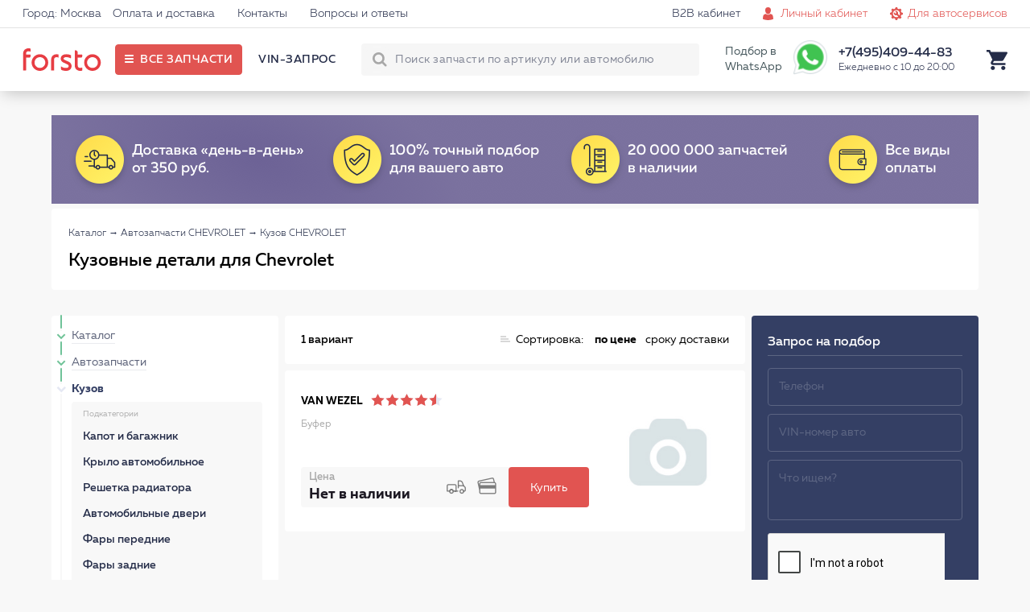

--- FILE ---
content_type: text/html; charset=UTF-8
request_url: https://forsto.ru/kuzov-chevrolet
body_size: 18234
content:
<!DOCTYPE html><html lang="ru"><head> <meta name="theme-color" content="#E15451"> <meta name="test" content="#E15451"><meta charset="UTF-8"><title>Кузовные детали для Шевроле - оригиналы и аналоги в магазине Forsto</title> <meta name="keywords" content=""> <meta name="description" content="Кузовные детали (бампера, багажники, крылья, двери, фары и прочее) для Chevrolet. 100% точный подбор по VIN номеру. Доставка. Выгодные цены. Товар в наличии. Звоните 8 (495) 409-44-83"><meta name="viewport" content="width=device-width, initial-scale=1.0, maximum-scale=1, user-scalable=0"/> <meta name="yandex-verification" content="6c72fa171fb098f8" /> <script type="application/javascript" src="/frontend/assets/js/index.min.js"></script> </head><body itemscope itemtype="https://schema.org/WebPage"><div id="thespinner" style="background-color: #fff;background-image: url(/frontend/assets/svg/rolling_white.svg);position: fixed;width: 100%;height: 100%;top: 0px;left: 0px;opacity: 1;background-position: center;background-repeat: no-repeat;background-size: 80px;z-index: 1000000000000000;"></div> <div class="site"> <header class="i-header"> <div class="links"> <div class="holder"> <div class="left">  <a href="#">Город: Москва</a> <a href="/oplata-dostavka/">Оплата и доставка</a> <a href="/contact/">Контакты</a> <a href="/faq/">Вопросы и ответы</a> </div> <div class="right"> <a class="forclient" href="/">Для покупателей <i class="icon-arrow-bottom-small"></i></a> <a href="/b2b-cabinet/">B2B кабинет</a> <a class="js_popup l-login iconic personals" href="/personal/" data-popup="login_popup">Личный кабинет</a> <a class="iconic autoservice" href="/b2b-landing/">Для автосервисов</a> </div> </div> </div> <div class="main"> <div class="holder"> <div class="left"> <a href="https://forsto.ru" class="logo"> <span></span> </a> <div class="button" title="Все запчасти"> <span>Все запчасти</span> </div> <div class="menu"> <a data-vinrequest="open" rel="nofollow" class="js-get-modal reserved" data-fclick="forsto.metrics.tryReachGoal('vin_request');">VIN-запрос</a> </div> </div> <div class="right"> <div class="search"> <form action="/search/"> <input type="text" name="q" autocomplete="off" placeholder="Поиск запчасти по артикулу или автомобилю"> <button class="l-search-button btn" type="submit">Найти!</button> <input type="hidden" name="where" value="sku"/> <span class="closeout"></span> </form> <div class="quick"> <div class="content"> <div class="carselect"> <div class="carimage"></div> <div class="data"> <div class="helper">Уточните бренд вашего авто</div> <div class="selects"> <span><select class="brand"><option value="noselection">13 брендов</option></select></span> <span><select class="model"><option value="noselection">Уточните модель</option></select></span> <span><select class="mod"><option value="noselection">Уточните модификацию</option></select></span> </div> </div> <div class="tocatalog"> Каталог запчастей &rarr; </div> </div> <div class="categories"></div> <div class="skusearch"> <span>Поиск по артикулу: <strong class="text">GDB1550</strong></span> </div> </div> </div> </div> <span>Подбор в WhatsApp</span> <a href="https://api.whatsapp.com/send?phone=79017339677" ><div class="whatsapp"></div></a> <div class="contact"> <span class="phone">+7(495)409-44-83</span> <span class="worktime">Ежедневно с 10 до 20:00</span> <div class="form"> <form> <span>Перезвонить вам?</span> <input type="text" placeholder="+7 (___) ___-__-__"> <button>Перезвоните мне</button> </form> </div> </div> <div class="search-button"></div> <div class="icon cart"> <div class="nav-modal js-car-modal"><div><a href="/cart/">КОРЗИНА</a><div class="pull-right red lh-text "><span class="js-cart-counter">0</span><span class="counter-word">ТОВАРОВ</span> НА<span class="js-summ md-text f_cart_total_price">0<i class="rs"></i></span></div></div><table class="car-line js-cart-block"></table><div class="clearfix"><!--noindex--><a data-vinrequest="open" rel="nofollow" class="l-btn l-btn l-btn-mini-cart blank consult js-get-modal" data-fclick="forsto.metrics.tryReachGoal('vin_request');">Прокосультироваться</a><!--/noindex--><a href="/order/?step=2" class="l-btn l-btn l-btn-mini-cart pull-right" data-fclick="forsto.metrics.tryReachGoal('oformit_button');">Оформить заказ →</a></div></div> </div> </div> </div> </div> </header> <div class="i-side-menu"> <div class="side"> <div class="scrollblock"> <div class="garage" style="display: none;"> <div class="heading"> <span class="name">Мой гараж</span> <span class="back">Категории &rarr;</span> </div> <div class="items"> </div> <div class="add"> <div class="image" style="background-image: url('/upload/img/nocar.png');"></div> <div class="model"> <span class="name">+ ВЫБРАТЬ АВТОМОБИЛЬ</span> <span class="sub">и открыть проверенный каталог</span> </div> </div> </div> <div class="contain">  <div class="menu"> <div class="holding first"> <div class="items"> <a class="" href="/avtozapchasti-chevrolet" data-child="1">Автозапчасти</a> <a class="continue" href="/avtolampy" data-child="55">Автолампы </a> <a class="continue" href="/shetki" data-child="85">Дворники</a> <a class="" href="/masla-i-avtohimiya-chevrolet" data-child="39">Масла и автохимия</a> <a class="" href="/to" data-child="45">Каталог ТО</a> <a class="" href="/avtosvet" data-child="54">Автосвет</a> <a class="" href="/aksessuary" data-child="81">Аксессуары</a> </div> </div> <div class="holding second" style="display: none;"> <div class="controls"> <div class="back">&larr; Назад</div> </div> <div class="items"> <a class="" href="/filtry-chevrolet" data-from="1" data-child="2">Фильтры <span style="background-image:url('/frontend/assets/img/menu_categories/2.jpg');"></span> </a> <a class="" href="/podveska-chevrolet" data-from="1" data-child="7">Подвеска для авто <span style="background-image:url('/frontend/assets/img/menu_categories/7.jpg');"></span> </a> <a class="" href="/tormoznaya-sistema-chevrolet" data-from="1" data-child="10">Тормозная система <span style="background-image:url('/frontend/assets/img/menu_categories/10.jpg');"></span> </a> <a class="" href="/dvigatel-chevrolet" data-from="1" data-child="15">Двигатель <span style="background-image:url('/frontend/assets/img/menu_categories/15.jpg');"></span> </a> <a class="" href="/elektrooborudovanie-chevrolet" data-from="1" data-child="21">Электрооборудование <span style="background-image:url('/frontend/assets/img/menu_categories/21.jpg');"></span> </a> <a class="" href="/sistema-ohlazhdeniya-dvigatelya-chevrolet" data-from="1" data-child="23">Система охлаждения двигателя <span style="background-image:url('/frontend/assets/img/menu_categories/23.jpg');"></span> </a> <a class="" href="/toplivnaya-sistema-chevrolet" data-from="1" data-child="27">Топливная система <span style="background-image:url('/frontend/assets/img/menu_categories/27.jpg');"></span> </a> <a class="" href="/rulevoe-upravlenie-chevrolet" data-from="1" data-child="30">Рулевое управление <span style="background-image:url('/frontend/assets/img/menu_categories/30.jpg');"></span> </a> <a class="" href="/sistema-kondicionirovaniya-chevrolet" data-from="1" data-child="32">Система кондиционирования <span style="background-image:url('/frontend/assets/img/menu_categories/32.jpg');"></span> </a> <a class="" href="/zazhiganie-chevrolet" data-from="1" data-child="34">Зажигание <span style="background-image:url('/frontend/assets/img/menu_categories/34.jpg');"></span> </a> <a class="" href="/vozdushnaya-sistema-chevrolet" data-from="1" data-child="37">Воздушная система <span style="background-image:url('/frontend/assets/img/menu_categories/37.jpg');"></span> </a> <a class="" href="/kuzov-chevrolet" data-from="1" data-child="71">Кузов <span style="background-image:url('/frontend/assets/img/menu_categories/71.jpg');"></span> </a> <a class="continue" href="/akkumulyatornaya-batareya-chevrolet" data-from="1" data-child="853">Аккумулятор автомобильный <span style="background-image:url('/frontend/assets/img/menu_categories/853.jpg');"></span> </a> <a class="" href="/transmissiya-chevrolet" data-from="1" data-child="878">Трансмиссия <span style="background-image:url('/frontend/assets/img/menu_categories/878.jpg');"></span> </a> <a class="" href="/vyhlopnaya-sistema-chevrolet" data-from="1" data-child="137">Выхлопная система <span style="background-image:url('/frontend/assets/img/menu_categories/137.jpg');"></span> </a> <a class="" href="/kardannyy-val-i-osi-chevrolet" data-from="1" data-child="146">Карданный вал и оси <span style="background-image:url('/frontend/assets/img/menu_categories/146.jpg');"></span> </a> <a class="continue" href="/prochee-chevrolet" data-from="1" data-child="953">Прочее <span style="background-image:url('/frontend/assets/img/menu_categories/953.jpg');"></span> </a> <a class="continue" href="/motornye-masla" data-from="39" data-child="40">Моторные масла <span style="background-image:url('/frontend/assets/img/menu_categories/40.jpg');"></span> </a> <a class="continue" href="/maslo-kpp" data-from="39" data-child="41">Масло КПП <span style="background-image:url('/frontend/assets/img/menu_categories/41.jpg');"></span> </a> <a class="continue" href="/masla-gur" data-from="39" data-child="42">Масла ГУР <span style="background-image:url('/frontend/assets/img/menu_categories/42.jpg');"></span> </a> <a class="continue" href="/antifriz" data-from="39" data-child="43">Антифриз <span style="background-image:url('/frontend/assets/img/menu_categories/43.jpg');"></span> </a> <a class="continue" href="/tormoznaya-zhidkost" data-from="39" data-child="44">Тормозная жидкость <span style="background-image:url('/frontend/assets/img/menu_categories/44.jpg');"></span> </a> <a class="continue" href="/ochistitel-inzhektora" data-from="39" data-child="69">Очиститель инжектора <span style="background-image:url('/frontend/assets/img/menu_categories/69.jpg');"></span> </a> <a class="continue" href="/smazki" data-from="39" data-child="70">Смазки направляющих суппорта <span style="background-image:url('/frontend/assets/img/menu_categories/70.jpg');"></span> </a> <a class="continue" href="/motornye-masla-chevrolet" data-from="45" data-child="46">Моторные масла <span style="background-image:url('/frontend/assets/img/menu_categories/46.jpg');"></span> </a> <a class="continue" href="/filtry-toplivnye-to-chevrolet" data-from="45" data-child="47">Фильтры топливные <span style="background-image:url('/frontend/assets/img/menu_categories/47.jpg');"></span> </a> <a class="continue" href="/filtry-maslyanye-chevrolet" data-from="45" data-child="48">Фильтры масляные <span style="background-image:url('/frontend/assets/img/menu_categories/48.jpg');"></span> </a> <a class="continue" href="/filtry-vozdushnye-chevrolet" data-from="45" data-child="49">Фильтры воздушные <span style="background-image:url('/frontend/assets/img/menu_categories/49.jpg');"></span> </a> <a class="continue" href="/filtry-salonnye-chevrolet" data-from="45" data-child="50">Фильтры салонные <span style="background-image:url('/frontend/assets/img/menu_categories/50.jpg');"></span> </a> <a class="continue" href="/svechi-zazhiganiya-to-chevrolet" data-from="45" data-child="51">Свечи зажигания <span style="background-image:url('/frontend/assets/img/menu_categories/51.jpg');"></span> </a> <a class="continue" href="/tormoznye-kolodki-to-chevrolet" data-from="45" data-child="52">Тормозные колодки <span style="background-image:url('/frontend/assets/img/menu_categories/52.jpg');"></span> </a> <a class="continue" href="/tormoznye-diski-to-chevrolet" data-from="45" data-child="53">Тормозные диски <span style="background-image:url('/frontend/assets/img/menu_categories/53.jpg');"></span> </a> <a class="continue" href="/fary-perednie-chevrolet" data-from="54" data-child="61">Фары передние <span style="background-image:url('/frontend/assets/img/menu_categories/61.jpg');"></span> </a> <a class="continue" href="/fary-zadnie-chevrolet" data-from="54" data-child="62">Фары задние <span style="background-image:url('/frontend/assets/img/menu_categories/62.jpg');"></span> </a> <a class="continue" href="/v-pomosch-voditelyu" data-from="81" data-child="771">В помощь водителю <span style="background-image:url('/frontend/assets/img/menu_categories/771.jpg');"></span> </a> <a class="continue" href="/kreplenie-gruzov" data-from="81" data-child="788">Крепление грузов <span style="background-image:url('/frontend/assets/img/menu_categories/788.jpg');"></span> </a> <a class="continue" href="/schetki-stekloochistiteley" data-from="81" data-child="791">Щётки стеклоочистителей <span style="background-image:url('/frontend/assets/img/menu_categories/791.jpg');"></span> </a> <a class="continue" href="/vse-dlya-akkumulyatora" data-from="81" data-child="797">Всё для аккумулятора <span style="background-image:url('/frontend/assets/img/menu_categories/797.jpg');"></span> </a> <a class="continue" href="/shiny-i-diski" data-from="81" data-child="805">Шины и Диски <span style="background-image:url('/frontend/assets/img/menu_categories/805.jpg');"></span> </a> <a class="continue" href="/avtohimiya" data-from="81" data-child="823">Автохимия <span style="background-image:url('/frontend/assets/img/menu_categories/823.jpg');"></span> </a> <a class="continue" href="/kovriki-chevrolet" data-from="81" data-child="82">Коврики <span style="background-image:url('/frontend/assets/img/menu_categories/82.jpg');"></span> </a> <a class="continue" href="/zaschita-kartera-i-akpp-chevrolet" data-from="81" data-child="83">Защита картера и АКПП <span style="background-image:url('/frontend/assets/img/menu_categories/83.jpg');"></span> </a> <a class="continue" href="/deflektory-chevrolet" data-from="81" data-child="84">Дефлекторы <span style="background-image:url('/frontend/assets/img/menu_categories/84.jpg');"></span> </a> <a class="continue" href="/dop-oborudovanie-chevrolet" data-from="81" data-child="86">Доп. Оборудование <span style="background-image:url('/frontend/assets/img/menu_categories/86.jpg');"></span> </a> <a class="continue" href="/uhod-za-avto" data-from="81" data-child="88">Уход за авто <span style="background-image:url('/frontend/assets/img/menu_categories/88.jpg');"></span> </a> <a class="" href="/instrumenty-chevrolet" data-from="81" data-child="106">Инструменты <span style="background-image:url('/frontend/assets/img/menu_categories/106.jpg');"></span> </a> <a class="continue" href="/prochie-aksessuary" data-from="81" data-child="667">Прочие аксессуары <span style="background-image:url('/frontend/assets/img/menu_categories/667.jpg');"></span> </a> <a class="continue" href="/bagazhniki-chevrolet" data-from="81" data-child="165">Багажники <span style="background-image:url('/frontend/assets/img/menu_categories/165.jpg');"></span> </a> <a class="continue" href="/bryzgoviki-chevrolet" data-from="81" data-child="167">Брызговики <span style="background-image:url('/frontend/assets/img/menu_categories/167.jpg');"></span> </a> <a class="continue" href="/chehly-na-sidenya" data-from="81" data-child="692">Чехлы на сиденья <span style="background-image:url('/frontend/assets/img/menu_categories/692.jpg');"></span> </a> <a class="continue" href="/kovriki-avtomobilnye" data-from="81" data-child="719">Коврики автомобильные <span style="background-image:url('/frontend/assets/img/menu_categories/719.jpg');"></span> </a> <a class="continue" href="/dlya-salona" data-from="81" data-child="737">Для салона <span style="background-image:url('/frontend/assets/img/menu_categories/737.jpg');"></span> </a> <a class="continue" href="/uhod-za-avtomobilem" data-from="81" data-child="752">Уход за автомобилем <span style="background-image:url('/frontend/assets/img/menu_categories/752.jpg');"></span> </a> <a class="continue" href="/detskie-avtotovary" data-from="81" data-child="763">Детские автотовары <span style="background-image:url('/frontend/assets/img/menu_categories/763.jpg');"></span> </a> </div> </div> <div class="holding third" style="display: none;"> <div class="controls"> <div class="back">&larr; Назад</div> </div> <div class="items"> <a class="continue" href="/filtry-toplivnye-chevrolet" data-from="2" data-items="" data-child="3">Топливные фильтры</a> <a class="continue" href="/filtry-vozdushnye-chevrolet" data-from="2" data-items="" data-child="4">Воздушные фильтры</a> <a class="continue" href="/filtry-salonnye-chevrolet" data-from="2" data-items="" data-child="5">Фильтры салонные</a> <a class="continue" href="/filtry-maslyanye-chevrolet" data-from="2" data-items="" data-child="6">Масляный фильтр</a> <a class="continue" href="/filtry-akpp-chevrolet" data-from="2" data-items="" data-child="122">Фильтр АКПП</a> <a class="continue" href="/amortizator-chevrolet" data-from="7" data-items="" data-child="8">Амортизаторы</a> <a class="continue" href="/rychagi-chevrolet" data-from="7" data-items="" data-child="9">Авто рычаг</a> <a class="continue" href="/podshipniki-stupicy-chevrolet" data-from="7" data-items="" data-child="64">Подшипники ступицы</a> <a class="continue" href="/povorotnye-kulaki-chevrolet" data-from="7" data-items="" data-child="65">Кулак поворотный</a> <a class="continue" href="/silentblocks-chevrolet" data-from="7" data-items="" data-child="845">Сайлентблоки</a> <a class="continue" href="/sharovaya-opora-chevrolet" data-from="7" data-items="" data-child="123">Шаровая опора</a> <a class="continue" href="/tyaga-stabilizatora-chevrolet" data-from="7" data-items="" data-child="124">Тяга стабилизатора</a> <a class="continue" href="/stabilizatory-poperechnoy-ustoychivosti-chevrolet" data-from="7" data-items="" data-child="125">Стабилизатор поперечной устойчивости</a> <a class="continue" href="/vtulki-chevrolet" data-from="7" data-items="" data-child="126">Втулки стабилизатора</a> <a class="continue" href="/opory-chevrolet" data-from="7" data-items="" data-child="127">Опора амортизатора</a> <a class="continue" href="/podshipnik-opory-chevrolet" data-from="7" data-items="" data-child="128">Подшипник опоры амортизатора</a> <a class="continue" href="/pylniki-chevrolet" data-from="7" data-items="" data-child="129">Пыльники</a> <a class="continue" href="/otboyniki-chevrolet" data-from="7" data-items="" data-child="130">Отбойники</a> <a class="continue" href="/pruzhina-podveski-chevrolet" data-from="7" data-items="" data-child="916">Пружины подвески</a> <a class="continue" href="/bolt-kolesnyy-chevrolet" data-from="7" data-items="" data-child="921">Колесные болты</a> <a class="continue" href="/remkomplekty-chevrolet" data-from="7" data-items="" data-child="161">Ремкомплект</a> <a class="continue" href="/tormoznye-kolodki-chevrolet" data-from="10" data-items="" data-child="11">Тормозные колодки</a> <a class="continue" href="/tormoznye-diski-chevrolet" data-from="10" data-items="" data-child="12">Тормозные диски</a> <a class="continue" href="/remkomplekty-syporta-chevrolet" data-from="10" data-items="" data-child="13">Ремкомплект суппорта</a> <a class="continue" href="/shlangi-tormoznaya-sistema-chevrolet" data-from="10" data-items="" data-child="14">Шланги тормозные</a> <a class="continue" href="/supporty-chevrolet" data-from="10" data-items="" data-child="66">Суппорты</a> <a class="continue" href="/vakuumnyy-usilitel-chevrolet" data-from="10" data-items="" data-child="848">Вакуумный тормозной усилитель</a> <a class="continue" href="/glavnyy-tormoznoy-cilindr-chevrolet" data-from="10" data-items="" data-child="849">Главный тормозной цилиндр</a> <a class="continue" href="/kolesnyy-tormoznyy-cilindr-chevrolet" data-from="10" data-items="" data-child="850">Колесный тормозной цилиндр</a> <a class="continue" href="/stoyanochnyy-tormoz-chevrolet" data-from="10" data-items="" data-child="851">Стояночный тормоз</a> <a class="continue" href="/komplektuyuschie-tormoznogo-supporta-chevrolet" data-from="10" data-items="" data-child="852">Комплектующие тормозного суппорта</a> <a class="continue" href="/abs-chevrolet" data-from="10" data-items="" data-child="131">Блок ABS</a> <a class="continue" href="/komplekt-tormoz-chevrolet" data-from="10" data-items="" data-child="915">Комплект тормозов</a> <a class="continue" href="/datchik-iznosa-kolodok-chevrolet" data-from="10" data-items="" data-child="926">Датчик износа тормозных колодок</a> <a class="continue" href="/perforirovannye-tormoznye-diski-chevrolet" data-from="10" data-items="" data-child="956">Перфорированные тормозные диски</a> <a class="continue" href="/remni-chevrolet" data-from="15" data-items="" data-child="17">Ремни на двигатель</a> <a class="continue" href="/roliki-chevrolet" data-from="15" data-items="" data-child="18">Ролики двигателя</a> <a class="continue" href="/opory-dvs-chevrolet" data-from="15" data-items="" data-child="19">Опора двигателя</a> <a class="continue" href="/slivnaya-probka-i-kolco-chevrolet" data-from="15" data-items="" data-child="20">Сливная пробка двигателя</a> <a class="" href="/prokladki-dvigatelya-chevrolet" data-from="15" data-items="" data-child="887">Прокладка двигателя</a> <a class="continue" href="/kryshka-i-prokladka-korpusa-maslyannogo-filtra-chevrolet" data-from="15" data-items="" data-child="895">Крышка и прокладка масляного фильтра</a> <a class="continue" href="/datchiki-dvigatel-chevrolet" data-from="15" data-items="" data-child="132">Датчики двигателя</a> <a class="continue" href="/natyazhitel-remnya-chevrolet" data-from="15" data-items="" data-child="905">Натяжитель ремня</a> <a class="" href="/kolenchatyy-val-chevrolet" data-from="15" data-items="" data-child="906">Кривошипно шатунный механизм двигателя</a> <a class="" href="/grm-chevrolet" data-from="15" data-items="" data-child="924">ГРМ двигателя</a> <a class="continue" href="/shkiv-chevrolet" data-from="15" data-items="" data-child="927">Шкив</a> <a class="continue" href="/mufta-ventilyatora-chevrolet" data-from="15" data-items="" data-child="933">Муфта вентилятора</a> <a class="continue" href="/shesterni-dvigatelya-chevrolet" data-from="15" data-items="" data-child="934">Шестерня двигателя</a> <a class="continue" href="/klapan-dvigatelya-chevrolet" data-from="15" data-items="" data-child="935">Клапан двигателя</a> <a class="continue" href="/maslyanyy-radiator-chevrolet" data-from="15" data-items="" data-child="954">Масляный радиатор</a> <a class="continue" href="/datchiki-vysoty-chevrolet" data-from="21" data-items="" data-child="22">Датчик высоты</a> <a class="continue" href="/klaksony-chevrolet" data-from="21" data-items="" data-child="67">Сигнал автомобильный</a> <a class="continue" href="/korrektor-far-chevrolet" data-from="21" data-items="" data-child="855">Корректор фар</a> <a class="continue" href="/vyklyuchateli-chevrolet" data-from="21" data-items="" data-child="861">Авто выключатели</a> <a class="continue" href="/rele-chevrolet" data-from="21" data-items="" data-child="865">Авто реле</a> <a class="continue" href="/blok-kommutacionnyy-chevrolet" data-from="21" data-items="" data-child="866">Блок коммутационный</a> <a class="continue" href="/ksenon-chevrolet" data-from="21" data-items="" data-child="867">Ксенон</a> <a class="continue" href="/pribory-upravleniya-chevrolet" data-from="21" data-items="" data-child="868">Приборы управления автомобиля</a> <a class="" href="/generatory-chevrolet" data-from="21" data-items="" data-child="133">Генератор авто</a> <a class="" href="/startery-chevrolet" data-from="21" data-items="" data-child="134">Стартеры</a> <a class="continue" href="/akb-chevrolet" data-from="21" data-items="" data-child="135">АКБ авто</a> <a class="continue" href="/datchiki-chevrolet" data-from="21" data-items="" data-child="136">Авто датчики</a> <a class="continue" href="/datchik-davleniya-v-shine-chevrolet" data-from="21" data-items="" data-child="928">Датчик давления в шинах</a> <a class="continue" href="/radiatory-dvigatel-chevrolet" data-from="23" data-items="" data-child="24">Радиатор двигателя</a> <a class="continue" href="/nasosy-vodyanye-chevrolet" data-from="23" data-items="" data-child="25">Автомобильный водяной насос</a> <a class="continue" href="/termostaty-chevrolet" data-from="23" data-items="" data-child="26">Термостат автомобильный</a> <a class="continue" href="/radiator-pechki-chevrolet" data-from="23" data-items="" data-child="68">Радиатор печки</a> <a class="continue" href="/prokladki-sistemy-ohlazhdeniya-chevrolet" data-from="23" data-items="" data-child="890">Прокладки системы охлаждения</a> <a class="continue" href="/ventilyator-ohlazhdeniya-radiatora-chevrolet" data-from="23" data-items="" data-child="920">Вентилятор охлаждения радиатора</a> <a class="continue" href="/ventilyator-salona-chevrolet" data-from="23" data-items="" data-child="922">Вентилятор салона</a> <a class="continue" href="/forsunki-toplivnye-chevrolet" data-from="27" data-items="" data-child="28">Форсунка топливная</a> <a class="continue" href="/prokladki-toplivnyh-forsunok-chevrolet" data-from="27" data-items="" data-child="29">Прокладки топливных форсунок</a> <a class="continue" href="/datchik-davleniya-topliva-chevrolet" data-from="27" data-items="" data-child="862">Датчик давления топлива</a> <a class="continue" href="/toplivnyy-filtr-chevrolet" data-from="27" data-items="" data-child="142">Топливный фильтр</a> <a class="continue" href="/toplivnyy-nasos-chevrolet" data-from="27" data-items="" data-child="143">Топливный насос</a> <a class="continue" href="/rulevye-nakonechniki-chevrolet" data-from="30" data-items="" data-child="31">Рулевые наконечники</a> <a class="continue" href="/rulevoy-amortizator-chevrolet" data-from="30" data-items="" data-child="901">Рулевой амортизатор</a> <a class="continue" href="/rulevye-tyagi-chevrolet" data-from="30" data-items="" data-child="144">Рулевая тяга</a> <a class="continue" href="/gur-nasos-chevrolet" data-from="30" data-items="" data-child="145">Насос ГУР</a> <a class="continue" href="/pylnik-rulevoy-reyki-chevrolet" data-from="30" data-items="" data-child="917">Пыльник рулевой рейки</a> <a class="continue" href="/remkomplekt-rulevoy-reyki-chevrolet" data-from="30" data-items="" data-child="918">Ремкомплект рулевой рейки</a> <a class="continue" href="/rulevaya-reyka-chevrolet" data-from="30" data-items="" data-child="919">Рулевая рейка</a> <a class="continue" href="/radiatory-kondicionera-chevrolet" data-from="32" data-items="" data-child="33">Радиатор кондиционера</a> <a class="continue" href="/datchik-davleniya-hladagenta-chevrolet" data-from="32" data-items="" data-child="863">Датчик давления хладагента</a> <a class="continue" href="/isparitel-kondicionera-chevrolet" data-from="32" data-items="" data-child="903">Испаритель кондиционера</a> <a class="continue" href="/kompressor-kondicionera-chevrolet" data-from="32" data-items="" data-child="148">Компрессор кондиционера</a> <a class="continue" href="/osushitel-chevrolet" data-from="32" data-items="" data-child="923">Осушитель кондиционера авто</a> <a class="continue" href="/svechi-zazhiganiya-chevrolet" data-from="34" data-items="" data-child="35">Свечи зажигания</a> <a class="continue" href="/moduli-zazhiganiya-chevrolet" data-from="34" data-items="" data-child="36">Модуль зажигания</a> <a class="continue" href="/vysokovoltnye-provoda-zazhiganiya-chevrolet" data-from="34" data-items="" data-child="900">Высоковольтные провода зажигания</a> <a class="" href="/nagnetatel-chevrolet" data-from="37" data-items="" data-child="873">Нагнетатель</a> <a class="continue" href="/datchiki-kisloroda-chevrolet" data-from="37" data-items="" data-child="151">Лямбда-зонд</a> <a class="continue" href="/drossel-chevrolet" data-from="37" data-items="" data-child="152">Дроссель</a> <a class="continue" href="/kapot-i-bagazhnik-chevrolet" data-from="71" data-items="" data-child="73">Капот и багажник</a> <a class="continue" href="/krylya-chevrolet" data-from="71" data-items="" data-child="74">Крыло автомобильное</a> <a class="continue" href="/reshetki-radiatora-chevrolet" data-from="71" data-items="" data-child="75">Решетка радиатора</a> <a class="continue" href="/dveri-chevrolet" data-from="71" data-items="" data-child="76">Автомобильные двери</a> <a class="continue" href="/fary-perednie-chevrolet" data-from="71" data-items="" data-child="77">Фары передние</a> <a class="continue" href="/fary-zadnie-chevrolet" data-from="71" data-items="" data-child="78">Фары задние </a> <a class="continue" href="/fary-protivotumannye-chevrolet" data-from="71" data-items="" data-child="79">Фары противотуманные</a> <a class="continue" href="/stekla-chevrolet" data-from="71" data-items="" data-child="80">Стёкла</a> <a class="continue" href="/fary-chevrolet" data-from="71" data-items="" data-child="854">Фары</a> <a class="continue" href="/televizory-chevrolet" data-from="71" data-items="" data-child="153">Телевизоры</a> <a class="continue" href="/kreplenie-bampera-chevrolet" data-from="71" data-items="" data-child="941">Крепление бампера</a> <a class="continue" href="/zerkalo-zadnego-vida-chevrolet" data-from="71" data-items="" data-child="942">Зеркало заднего вида</a> <a class="continue" href="/motorchik-omyvatelya-chevrolet" data-from="71" data-items="" data-child="946">Моторчик омывателя</a> <a class="" href="/korobka-peredach-chevrolet" data-from="878" data-items="" data-child="879">Коробка передач</a> <a class="continue" href="/sazhevyy-filtr-chevrolet" data-from="137" data-items="" data-child="870">Сажевый фильтр</a> <a class="continue" href="/kollektor-chevrolet" data-from="137" data-items="" data-child="871">Выпускной коллектор</a> <a class="continue" href="/katalizatory-chevrolet" data-from="137" data-items="" data-child="138">Катализатор</a> <a class="continue" href="/prokladki-chevrolet" data-from="137" data-items="" data-child="139">Прокладки выхлопной системы</a> <a class="continue" href="/glushitel-chevrolet" data-from="137" data-items="" data-child="140">Глушитель</a> <a class="continue" href="/datchiki-vyhlopnaya-sistema-chevrolet" data-from="137" data-items="" data-child="141">Датчики</a> <a class="continue" href="/privodnoy-val-chevrolet" data-from="146" data-items="" data-child="147">Приводной вал</a> <a class="continue" href="/shrus-chevrolet" data-from="146" data-items="" data-child="936">ШРУС</a> <a class="continue" href="/pylnik-shrusa-chevrolet" data-from="146" data-items="" data-child="943">Пыльник ШРУСа</a> <a class="continue" href="/podshipnik-shrusa-chevrolet" data-from="146" data-items="" data-child="944">Подшипник ШРУСа</a> <a class="continue" href="/domkraty-chevrolet" data-from="106" data-items="" data-child="107">Домкраты</a> <a class="continue" href="/klyuchi-balonnye-chevrolet" data-from="106" data-items="" data-child="108">Ключи балонные</a> <a class="continue" href="/klyuchi-svechnye-chevrolet" data-from="106" data-items="" data-child="109">Ключи свечные</a> <a class="continue" href="/semniki-maslyanogo-filtra-chevrolet" data-from="106" data-items="" data-child="110">Съемники масляного фильтра </a> <a class="continue" href="/nabory-shestigrannyh-klyuchey-chevrolet" data-from="106" data-items="" data-child="112">Наборы шестигранных ключей</a> <a class="continue" href="/nabory-bit-chevrolet" data-from="106" data-items="" data-child="113">Наборы бит</a> <a class="continue" href="/nabory-golovok-chevrolet" data-from="106" data-items="" data-child="114">Наборы головок</a> <a class="continue" href="/nabory-otvertok-chevrolet" data-from="106" data-items="" data-child="115">Наборы отверток</a> <a class="continue" href="/otvertki-silovye-chevrolet" data-from="106" data-items="" data-child="116">Отвертки силовые</a> <a class="continue" href="/klyuchi-razvodnye-chevrolet" data-from="106" data-items="" data-child="117">Ключи разводные </a> <a class="continue" href="/passatizhi-chevrolet" data-from="106" data-items="" data-child="118">Пассатижи </a> <a class="continue" href="/dlinnogubcy-chevrolet" data-from="106" data-items="" data-child="119">Длинногубцы </a> <a class="continue" href="/molotki-chevrolet" data-from="106" data-items="" data-child="120">Молотки</a> <a class="continue" href="/nozhi-kancelyarskie-chevrolet" data-from="106" data-items="" data-child="121">Ножи канцелярские </a> </div> </div> <div class="holding fourth" style="display: none;"> <div class="controls"> <div class="back">&larr; Назад</div> </div> <div class="items"> <a class="continue" href="/prokladka-gbc-chevrolet" data-from="887" data-child="888">Прокладка ГБЦ</a> <a class="continue" href="/komplekt-prokladok-dvigatelya-chevrolet" data-from="887" data-child="889">Комплект прокладок двигателя</a> <a class="continue" href="/prokladka-klapannoy-kryshki-chevrolet" data-from="887" data-child="891">Прокладка клапанной крышки</a> <a class="continue" href="/maslosemnye-kolpachki-chevrolet" data-from="887" data-child="893">Маслосъемные колпачки</a> <a class="continue" href="/prokladka-maslyanogo-poddona-chevrolet" data-from="887" data-child="894">Прокладка масляного поддона</a> <a class="continue" href="/salnik-kolenvala-chevrolet" data-from="887" data-child="896">Сальник коленвала</a> <a class="continue" href="/salnik-raspredvala-chevrolet" data-from="887" data-child="902">Сальник распредвала</a> <a class="continue" href="/podshipnik-kolenvala-chevrolet" data-from="906" data-child="907">Подшипник коленвала</a> <a class="continue" href="/shatun-dvigatelya-chevrolet" data-from="906" data-child="908">Шатун</a> <a class="continue" href="/shatunnyy-vkladysh-chevrolet" data-from="906" data-child="910">Шатунный вкладыш</a> <a class="continue" href="/porshen-dvigatelya-chevrolet" data-from="906" data-child="911">Поршень</a> <a class="continue" href="/kolenchatyy-val-dvigatelya-chevrolet" data-from="906" data-child="914">Коленчатый вал</a> <a class="" href="/cepnoy-grm-chevrolet" data-from="924" data-child="929">Цепной ГРМ</a> <a class="" href="/remennyy-grm-chevrolet" data-from="924" data-child="937">Ременный ГРМ</a> <a class="continue" href="/generator-chevrolet" data-from="133" data-child="857">Генератор</a> <a class="continue" href="/komplektuyuschie-generatora-chevrolet" data-from="133" data-child="858">Комплектующие генератора</a> <a class="continue" href="/starter-chevrolet" data-from="134" data-child="859">Стартер</a> <a class="continue" href="/komplektuyuschie-startera-chevrolet" data-from="134" data-child="860">Комплектующие стартера</a> <a class="continue" href="/turbina-chevrolet" data-from="873" data-child="875">Турбина</a> <a class="continue" href="/klapan-turbiny-chevrolet" data-from="873" data-child="876">Клапан турбины</a> <a class="continue" href="/interkuler-chevrolet" data-from="873" data-child="904">Интеркулер</a> <a class="" href="/sceplenie-chevrolet" data-from="879" data-child="880">Сцепление</a> <a class="continue" href="/kreplenie-kpp-chevrolet" data-from="879" data-child="925">Крепление КПП</a> </div> </div> <div class="holding fifth" style="display: none;"> <div class="controls"> <div class="back">&larr; Назад</div> </div> <div class="items"> <a class="" href="/cep-grm-chevrolet" data-from="929" data-child="Array">Цепь ГРМ</a> <a class="" href="/uspokoitel-cepi-chevrolet" data-from="929" data-child="Array">Успокоитель цепи</a> <a class="" href="/natyazhitel-cepi-chevrolet" data-from="929" data-child="Array">Натяжитель цепи</a> <a class="" href="/remen-grm-chevrolet" data-from="937" data-child="Array">Ремень ГРМ</a> <a class="" href="/komplekt-grm-chevrolet" data-from="937" data-child="Array">Комплект ГРМ</a> <a class="" href="/rolik-grm-chevrolet" data-from="937" data-child="Array">Ролик ГРМ</a> <a class="" href="/komplekt-scepleniya-chevrolet" data-from="880" data-child="Array">Комплект сцепления</a> <a class="" href="/disk-sceplenie-chevrolet" data-from="880" data-child="Array">Диск сцепления</a> <a class="" href="/korzina-scepleniya-chevrolet" data-from="880" data-child="Array">Корзина сцепления</a> <a class="" href="/vyzhimnoy-podshipnik-chevrolet" data-from="880" data-child="Array">Выжимной подшипник</a> <a class="" href="/tros-scepleniya-chevrolet" data-from="880" data-child="Array">Трос сцепления</a> <a class="" href="/mahovik-chevrolet" data-from="880" data-child="Array">Маховик</a> </div> </div> </div>  </div> <div class="contact"> Простой и верный способ подобрать<br> запчасти — доверить это менеджерам<br> Forsto <div class="phone"> <div class="text"> <span class="phone">+7(495)409-44-83</span> <span class="worktime">Ежедневно с 10 до 20:00</span> </div> <div class="button js-get-modal" data-vinrequest="open" data-fclick="forsto.metrics.tryReachGoal('vin_request');">Перезвонить?</div> </div> s@forsto.ru </div> </div> </div> </div><div class="thecontent catalog"> <div class="theblock"> <div class="thetemplate"> <img class="tbanner" src="/frontend/assets/img/banners/BANNER_4.png" style="margin-top: 30px;"> <div class="heading"> <div class="breadcrumbs"> <a href="/">Каталог</a> &rarr; <a href="/avtozapchasti-chevrolet">Автозапчасти CHEVROLET</a> &rarr; <a href="/kuzov-chevrolet">Кузов CHEVROLET</a> </div> <h1>Кузовные детали для Chevrolet</h1> </div> <div class="rollover">  <div class="left"> <div class="adaptive-buttons"> <div class="thebutton open-categories"><i class="icon-selector"></i>Категория</div> <div class="thebutton open-cars"><i class="icon-car"></i>Автомобиль</div> </div> <div class="stepblock categories"> <div class="items"> <div class="item "> <a href="/chevrolet" data-id="0">Каталог</a> </div> <div class="item "> <a href="/avtozapchasti-chevrolet" data-id="1">Автозапчасти</a> </div> <div class="item active"> <a href="/kuzov-chevrolet" data-id="71">Кузов</a> <span class="content"> <div class="list"> <div class="heading">Подкатегории</div> <div class="items"> <a href="/kapot-i-bagazhnik-chevrolet" data-id="73" class="item follow"> Капот и багажник </a> <a href="/krylya-chevrolet" data-id="74" class="item follow"> Крыло автомобильное </a> <a href="/reshetki-radiatora-chevrolet" data-id="75" class="item follow"> Решетка радиатора </a> <a href="/dveri-chevrolet" data-id="76" class="item follow"> Автомобильные двери </a> <a href="/fary-perednie-chevrolet" data-id="77" class="item follow"> Фары передние </a> <a href="/fary-zadnie-chevrolet" data-id="78" class="item follow"> Фары задние </a> <a href="/fary-protivotumannye-chevrolet" data-id="79" class="item follow"> Фары противотуманные </a> <a href="/stekla-chevrolet" data-id="80" class="item follow"> Стёкла </a> <a href="/fary-chevrolet" data-id="854" class="item follow"> Фары </a> <a href="/televizory-chevrolet" data-id="153" class="item follow"> Телевизоры </a> <a href="/kreplenie-bampera-chevrolet" data-id="941" class="item follow"> Крепление бампера </a> <a href="/zerkalo-zadnego-vida-chevrolet" data-id="942" class="item follow"> Зеркало заднего вида </a> <a href="/motorchik-omyvatelya-chevrolet" data-id="946" class="item follow"> Моторчик омывателя </a> </div> </div> </span> </div> </div> </div> <div class="stepblock cars"> <div class="items"> <div class="item "> <a class="" href="/kuzov">Все автомобили</a> </div> <div class="item active"> <a class="" href="/kuzov-chevrolet">Chevrolet</a> <span class="content"> <div class="list"> <div class="heading">Модель</div> <div class="items"> </div> </div> </span> </div> </div> </div> </div>  <div class="center"> <div class="sort"> <div class="count">1 вариант</div> <div class="options"> <span class="heading"> <i class="icon-sort"></i> Сортировка: </span> <span class="items"> <a href="/" class="item active" data-sortby="PRICE">по цене</a> <a href="/" class="item" data-sortby="DELIVERY">сроку доставки</a> </span> </div> </div> <div class="products" data-shown="1" data-overall="1"> <div class="product"> <div class="data"> <a target="_blank" href="/bampera/van-wezel-0820570"> <div class="heading"> <span class="name">VAN WEZEL</span> <span class="rating" data-hint="Рейтинг бренда по версии магазина Forsto.ru"> <span class="placeholder"> <span><i class="icon-star"></i></span> <span><i class="icon-star"></i></span> <span><i class="icon-star"></i></span> <span><i class="icon-star"></i></span> <span><i class="icon-star"></i></span> </span> <span class="fill" style="width:90%;"> <span class="active"><i class="icon-star"></i></span> <span class="active"><i class="icon-star"></i></span> <span class="active"><i class="icon-star"></i></span> <span class="active"><i class="icon-star"></i></span> <span class="active"><i class="icon-star"></i></span> </span> </span> </div>  <div class="description"> Буфер<br><span style="color: black;font-weight: bold; font-size: small;"></span> </div>  </a>  <div class="compatibility"> </div>  <div class="offer"> <div class="data"> <div class="placeholder">Цена</div> <div class="info"> <span class="price">Нет в наличии</span> <span class="delivery"></span> </div> </div> <div class="actions"> <div class="bullets"> <i class="icon-truck" data-hint="Доставка день-в-день&#xa;Доставка на пункты выдачи (44шт.)&#xa;Самовывоз Москва, Варшавское шоссе, вл.166, стр.1, оф.106"></i> <i class="icon-cards" data-hint="Мы принимаем:&#xa;Наличные&#xa;Карты Visa, MasteCard, Maestro, Мир"></i> </div> <div class="buy l-purchase" data-quantity="1" data-items="" <i class="icon-basket"></i> Купить </div> </div> </div> </div> <div class="image"> <a target="_blank" href="/bampera/van-wezel-0820570"> <img src="/frontend/assets/img/blank.png"> </a> </div> </div> </div>  <section class="l-catalog-vin-request" style="display: none"> <div class="catalog-vin-success"> <div class="catalog-vin-success-heading"> Готово! </div> <div class="catalog-vin-success-sub"> Мы свяжемся с вами в<br>ближайшее время </div> </div> <span class="catalog-vin-holder"> <div class="l-catalog-vin-heading"> Для покупки запчастей из раздела <span>&laquo;<u>Кузовные детали для Chevrolet</u>&raquo;</span><br> Для покупки запчастей из раздела <span>&laquo;<u>Кузовные детали для Chevrolet</u>&raquo;</span><br> потребуются сверхспособности наших менеджеров </div> <div class="l-catalog-vin-heading-sub"> В наличии более <span>20 миллионов</span> запчастей, которые постепенно<br> добавляются в каталог. Оставьте заявку, и мы подберем варианты в течении <span>20 минут.</span> </div> <form class="l-catalog-vinrequest-form" data-layer="request"> <input type="hidden" name="location" value="https://forsto.ru/kuzov-chevrolet"/> <input type="hidden" name="f_vrq_request" value="Y"/> <input type="hidden" name="fid" value=""/> <input type="hidden" name="errorpopup" value="N"/> <div class="l-catalog-vin-heading-line"></div> <div class="l-catalog-vin-form l-clearfix"> <div class="l-catalog-vin-form-heading">Как вас зовут</div> <div class="l-catalog-vin-form-input"><input class="cat-vin-name" name="13" type="text" placeholder="Напишите ваше имя"/></div> </div> <div class="l-catalog-vin-form l-clearfix"> <div class="l-catalog-vin-form-heading">Телефон</div> <div class="l-catalog-vin-form-input"><input class="cat-vin-phone" type="phone" name="14" placeholder="Напишите ваш телефон"/></div> </div> <div class="l-catalog-vin-form l-clearfix"> <div class="l-catalog-vin-form-heading">VIN</div> <div class="l-catalog-vin-form-input"><input class="cat-vin-vin" name="12" type="text" placeholder="например: WAUBH54B11N111054"/></div> <div class="l-catalog-vin-form-caption">Где найти? <div class="l-catalog-vin-form-helper"> <span>Например, в вашем СТС</span> </div> </div> </div> <div class="l-catalog-vin-form l-clearfix" style="height: 140px;"> <div class="l-catalog-vin-form-heading">Искомые запчасти</div> <div class="l-catalog-vin-form-input"><textarea class="cat-vin-need" name="11" placeholder="например: колодки, рулевая тяга, поршень"></textarea></div> </div> <div class="l-catalog-vin-heading-dashed-line"></div> <div class="l-catalog-vin-buttons l-clearfix"> <a href="/"><div class="l-catalog-vin-button-back">&larr; Вернуться в каталог</div></a> <button class="l-catalog-vin-button-confirm">Отправить запрос</button> </div> </form> </span> </section>  </div>  <div class="right"> <div class="l-side-vinrequest"> <div class="l-side-heading"> Запрос на подбор </div> <form class="l-side-vinrequest-form" data-layer="part_selection_vertical"> <input type="hidden" name="location" value="/"> <input type="hidden" name="f_vrq_request" value="Y"> <input type="hidden" name="fid" value=""> <input type="hidden" name="errorpopup" value="N">  <input type="text" name="14" placeholder="Телефон" data-side-vin="phone">      <input type="text" name="12" placeholder="VIN-номер авто" autocomplete="off" data-side-vin="vin"> <textarea name="11" placeholder="Что ищем?" data-side-vin="need"></textarea> <script src='https://www.google.com/recaptcha/api.js'></script> <div class="g-recaptcha" data-sitekey="6LelbQsUAAAAAE_2FsuV7Ac4rlOifmcA6jFaFFZB"></div> <br> <button class="l-side-vinrequest-submit" type="submit">Подобрать запчасть!</button> <div class="l-side-vinrequest-success"><span class="l-svs-message"><span class="l-svs-heading">Готово!</span><br><br>Мы свяжемся с вами в ближайшее время</span> </div> </form> <div class="l-side-caption"> Подберем лучший вариант<br> за 20 минут! </div> </div> </div>  </div> </div> </div> <div class="theblock for-categories"> <div class="thetemplate"> <div class="subcatsbanners"> <a href="/shetki" class="banner" style="background-image:url('/upload/img/front/stekl.png');"> <span> Стеклоочистители<br> для вашего автомобиля </span> </a> <a href="/masla-i-avtohimiya-chevrolet" class="banner" style="background-image:url('/upload/img/front/catoil.png');"> <span> Каталог масел<br> и автохимии </span> </a> <a href="/avtolampy" class="banner" style="background-image:url('/upload/img/front/lamps.png');"> <span> Автосвет<br> и лампы </span> </a> <a href="/to" class="banner" style="background-image:url('/upload/img/front/origcat.png');"> <span> Подобрать<br> комплект для ТО </span> </a> </div> </div> </div></div> <div class="l-modal js-vin js-modal"> <div class="l-content l-message-modal"> <div class="l-hdr"> <a href="" class="l-close js-close-modal"><img src="[data-uri]" alt=""></a> <span>Запрос автозапчасти по&nbsp;VIN</span> </div><div><div class="f_vrq_block_js" data-fid="FORM90420446"><form class="f_vrq_form flexspacebetween" data-layer="vin_submit"><div class="l-dashed-row top f_vrq_block_js" ><input type="hidden" name="location" value="https://forsto.ru/kuzov-chevrolet"/><input type="hidden" name="f_vrq_request" value="Y"/><input type="hidden" name="fid" value="FORM90420446"/><input type="hidden" name="errorpopup" value="N"/><div class="l-label field">Как вас зовут</div><input type="text" name="13" class="l-input" value=""/><div class="l-label field">Телефон</div><input name="14" class="l-input" value="" autocomplete="off" required placeholder="+7 ( ) _ _ _ — _ _ — _ _"/><div class="l-label field">VIN автомобиля</div><input type="text" name="12" class="l-input" placeholder="например: WAUBH54B11N111054" value=""/><div class="l-label field">Какие Вам нужны запчасти?</div><textarea name="11" cols="30" rows="10" class="l-input textarea small vin-preenter" placeholder="например: задние колодки, комплект ТО, передний бампер"></textarea></div><div class="l-dashed-row justify"><button class="l-btn l-btn-red l-btn-blank js-close-modal">Отмена</button><button class="l-btn l-btn-red" type="submit">ОТПРАВИТЬ ЗАПРОС</button></div> <input type="hidden" name="_OUT" value="json"/></form></div><div class="f_vrq_line_success_js" data-fid="FORM90420446"> <div class="f_vrq_success_left_js">#USERBLOCK#<br><br>Ваш запрос на подбор запчасти успешно отправлен.<br>Наш менеджер свяжется с вами по указанному вами телефону.</div><div class="l-dashed-row justify"><button class="l-btn l-btn-red l-btn-blank js-close-modal">Закрыть</button></div> </div></div> </div> </div> <footer class="l-footer"> <div class="l-wrap stat"> <div class="l-line"> <a href="" class="l-footer-logo" data-fclick="forsto.metrics.tryReachGoal('click_logo');"><img src="/frontend/assets/img/logow.svg" alt=""/></a> <nav class="l-footer-nav"> <a href="/oplata-dostavka/">ОПЛАТА И ДОСТАВКА</a> <a href="/contact/">КОНТАКТЫ</a> <a href="/faq/">ВОПРОСЫ И ОТВЕТЫ</a> </nav> <div><a style="position: relative;bottom: 10px" href="https://clck.yandex.ru/redir/dtype=stred/pid=47/cid=2508/*https://market.yandex.ru/shop/342530/reviews"><img src="https://clck.yandex.ru/redir/dtype=stred/pid=47/cid=2505/*https://grade.market.yandex.ru/?id=342530&action=image&size=0" border="0" width="88" height="31" alt="Читайте отзывы покупателей и оценивайте качество магазина на Яндекс.Маркете" /> <iframe src="https://yandex.ru/sprav/widget/rating-badge/61243769933" width="150" height="50" frameborder="0"></iframe> </div> </div> <div class="l-line n2"> <div class="l-item"> <div class="l-hdr"> </div> <span class="l-gray-link"> Ваш город: <span class="selected-city">Москва</span> </span> </div> <div class="l-consult"> <div class="foto"></div> <div class="txt"> <!--noindex--><a data-vinrequest="open" rel="nofollow" class="link vin js-get-modal" data-fclick="forsto.metrics.tryReachGoal('vin_request');"> <div class="heading">Нужна помощь с подбором запчастей?</div> </a> <a data-vinrequest="open" rel="nofollow" class="js-get-modal" data-fclick="forsto.metrics.tryReachGoal('vin_request');">Сделайте запрос на подбор автозапчастей и аксессуаров →</a> <!--/noindex--> </div> </div> <div class="l-payment"> <img src="/frontend/assets/img/pp.png" alt=""/> <img src="/frontend/assets/img/visa.png" alt=""/> <img src="/frontend/assets/img/mc.png" alt=""/> </div> </div> </div> <div class="l-colored"> <div class="l-wrap stat"> <!--noindex--> Описание товара носит информационный характер и может отличаться от описания, представленного в технической документации товара.<br> Цены на сайте могут отличаться от цен поставщиков. <!--/noindex--> <div class="l-copy"> <div class="left"> 2015-2024 © Forsto — Автозапчасти для иномарок </div> <div class="right"> <div class="l-footer-social"> <!--noindex--> <a href="https://vk.com/toyota_forsto_ru" target="_blank" rel="nofollow" class="vk" data-fclick="forsto.metrics.tryReachGoal('social_network_button');"></a> <a href="https://www.facebook.com/forsto.ru" target="_blank" rel="nofollow" class="fb" data-fclick="forsto.metrics.tryReachGoal('social_network_button');"></a> <a href="https://twitter.com/forstoru" target="_blank" rel="nofollow" class="tw" data-fclick="forsto.metrics.tryReachGoal('social_network_button');"></a> <!--/noindex--> </div> </div> </div> </div> </div> </footer><div class="pop-vinrequest"> <form class="form f_vrq_form" data-layer="vin_submit"> <input type="hidden" name="location" value="https://forsto.ru/kuzov-chevrolet"/> <input type="hidden" name="f_vrq_request" value="Y"/> <input type="hidden" name="fid" value=""/> <input type="hidden" name="errorpopup" value="N"/> <input type="hidden" name="_OUT" value="json"/> <div class="headline"> <span class="heading"> Простой и верный способ<br> подобрать запчасть — доверить<br> это менеджерам Forsto </span> <span class="sub"> Наши менеджеры имеют большой опыт работы<br> в сфере автозапчастей и будут рады<br> проконсультировать вас </span> </div> <div class="fields"> <div class="field"> <div class="name">Как вас зовут? <i class="asterisk"></i></div> <div class="contents"> <input name="13" type="text" placeholder="Имя" value=""> </div> </div> <div class="field"> <div class="name">Ваш телефон <i class="asterisk"></i></div> <div class="contents"> <input name="14" type="text" value="" autocomplete="off" required placeholder="+7"> </div> </div> <div class="field"> <div class="name">VIN автомобиля <i class="asterisk"></i></div> <div class="contents"> <input type="text" name="12" placeholder="например: WAUBH54B11N111054" value=""> <span class="helper">Где найти?</span> </div> </div> <div class="field"> <div class="name">Ваш запрос</div> <div class="contents"> <textarea name="11" placeholder="Например: колодки, рулевая тяга, поршень"></textarea> </div> </div> <div class="field"> <div class="name"></div> <div class="contents"> <script src='https://www.google.com/recaptcha/api.js'></script> <div class="g-recaptcha" data-sitekey="6LelbQsUAAAAAE_2FsuV7Ac4rlOifmcA6jFaFFZB"></div> <br> <button class="button" type="submit">Отправить запрос</button> </div> </div> </div> </form></div><div class="l-modal js-cart-modal js-modal"> <div class="l-content l-cart-modal"> <div class="l-hdr"> <a href="" class="l-close js-close-modal"><img src="[data-uri]" alt=""></a><span><span class="compatibility true"></span>Товар добавлен в корзину </span> </div> <div> <div class="l-dashed-row top justify"> <div class="title"> <span class="name">Тормозная жидкость MOTUL DOT 3/4 Brake Fluid (0,5л)</span> <div class="price"><span class="card-modal-quantity">1</span> шт. за <span class="card-modal-price">456 <i class="rs"></i></span></div> </div> </div> <div class="l-dashed-row justify"> <button class="l-btn l-btn-red l-btn-blank js-close-modal">← В КАТАЛОГ</button> <a href="/order/?step=2"> <span class="l-btn l-btn-red" data-fclick="forsto.metrics.tryReachGoal('oformit_button');">ОФОРМИТЬ ЗАКАЗ →</span> </a> </div> </div> </div></div> <div itemscope itemtype="http://schema.org/AutoPartsStore"> <meta itemprop="name" content="Форсто"> <div itemprop="address" itemscope itemtype="http://schema.org/PostalAddress"> <meta itemprop="streetAddress" content="Серпуховский вал, д7/2"> <meta itemprop="postalCode" content="115191"> <meta itemprop="addressLocality" content="Москва"> </div> <meta itemprop="image" content="https://toyota.forsto.ru/bitrix/templates/camry/img/header/logo.png"> <meta itemprop="openingHours" content="Mo-Su 10:00−20:00"> <meta itemprop="telephone" content="+7 495 308–00–55"> <meta itemprop="priceRange" content="RUB"> <meta itemprop="email" content="s@forsto.ru"> </div> <script type='application/ld+json'> { "@context": "http://www.schema.org", "@type": "Organization", "name": "Форсто", "telephone": "+7 495 308–00–55", "email": "s@forsto.ru", "url": "https://forsto.ru/", "sameAs": [ "https://vk.com/toyota_forsto_ru", "https://www.facebook.com/forsto.ru", "https://twitter.com/forstoru", "https://www.instagram.com/my.forsto.ru" ], "logo": "https://forsto.ru/frontend/assets/img/logo.png", "image": "https://forsto.ru/frontend/assets/img/logo.png", "description": "Интернет-магазин автозапчастей forsto.ru", "address": { "@type": "PostalAddress", "streetAddress": "Серпуховский вал, д7/2", "addressLocality": "Москва", "addressRegion": "Москва", "postalCode": "115191", "addressCountry": "Россия" }, "contactPoint": { "@type": "ContactPoint", "telephone": "+7 495 308–00–55", "contactType": "sales" } } </script> <link href="/frontend/assets/css/main.css" type="text/css" rel="stylesheet"><link href="/frontend/assets/css/jquery.mCustomScrollbar.min.css" type="text/css" rel="stylesheet"><link href="/frontend/assets/css/predefined.min.css" type="text/css" rel="stylesheet"><link href="/frontend/assets/css/swiper.min.css" type="text/css" rel="stylesheet"><link href="/frontend/assets/css/jquery.fancybox.min.css" type="text/css" rel="stylesheet"><script type="text/javascript" src="/frontend/assets/js/jquery-3.2.1.min.js"></script><script type="text/javascript" src="/frontend/assets/js/jquery-ui.min.js"></script><script type="text/javascript" src="/frontend/assets/js/lodash.min.js"></script><script type="text/javascript" src="/frontend/assets/js/custom.min.js"></script><script type="text/javascript" src="/frontend/assets/js/main.min.js"></script><script type="text/javascript" src="/frontend/assets/js/moment.min.js"></script><script type="text/javascript" src="/frontend/assets/js/libs/jquery.fancybox.min.js"></script><script type="text/javascript" src="/frontend/assets/js/js.cookie.min.js"></script><script type="text/javascript" src="/frontend/assets/js/jquery.mCustomScrollbar.concat.min.js"></script><script type="text/javascript" src="/frontend/assets/js/jquery.lazyload.min.js"></script><script type="text/javascript" src="/frontend/assets/js/jquery.inputmask.bundle.min.js"></script><script type="text/javascript" src="/frontend/assets/js/jquery.datetimepicker.full.min.js"></script><script type="text/javascript" src="/frontend/assets/js/jquery.autocomplete.min.js"></script><script type="text/javascript" src="/frontend/assets/js/delete-sovetnik.js"></script><script type="text/javascript" src="/frontend/assets/js/swiper.min.js"></script><script type="text/javascript" src="/frontend/assets/js/pickup-widjet.min.js"></script> <link href="/frontend/templates/static/header/style.css" type="text/css" rel="stylesheet"> <link href="/frontend/templates/static/header/style.min.css" type="text/css" rel="stylesheet"> <link href="/frontend/templates/catalog/catalog/style.css" type="text/css" rel="stylesheet"> <link href="/frontend/templates/catalog/catalog/style.min.css" type="text/css" rel="stylesheet"> <script type="text/javascript" async src="/frontend/templates/static/header/header.js"></script> <script type="text/javascript" async src="/frontend/templates/catalog/catalog/script.js"></script><div class="primary_popup_wrapper" style="display: none;"> <div data-popup-id="dynamic_popup" class="primary_popup"> <div class="f_dynpopup_wrap" style=""> <div class="f_login_top f_login_top_red"> <div class="f_login_top_text f_dyn_popup_title"></div> <div class="f_login_cross popup_close_js"> <div class="f_cross">&nbsp;</div> </div> </div> <div class="f_base_row"> <div class="f_login_body_container flex"> <div class="f_dyn_popup_text margin_left_16 margin_top_16 font_18 font_surgray"> </div> </div> </div> </div> </div> <div><div data-popup-id="login_popup" class="primary_popup"> <div class=""> <div class="f_login_wrap">   <div class="f_login_top"> <div class="f_login_top_text">Вход на сайт </div> <div class="f_login_cross popup_close_js"> <div class="f_cross">&nbsp;</div> </div> </div> <form id="login-form" action="/auth/" name="system_auth_form6zOYVN" method="post"> <div class="f_login_body"> <div class="f_base_row login_error f_login_err"> </div> <input type="hidden" name="backurl" value="https://forsto.ru/kuzov-chevrolet?URI_url=kuzov-chevrolet"> <input type="hidden" name="AUTH_FORM" value="Y"> <input type="hidden" name="TYPE" value="CHECK"> <div class="f_login_input_holder" data-text="Логин (E-mail)"> <input type="text" name="USER_LOGIN" placeholder="primer@yandex.ru"/> </div> <div class="f_login_input_holder" data-text="Пароль"> <input name="USER_PASSWORD" type="password" placeholder="********"/> </div> </div> <div class="f_login_sub_holder"> <a class="js_popup f_login_forgot" data-popup="restorepasswrd_popup"><span class="sign">?</span> <span class="text">Забыли пароль?</span></a> <span class="f_login_remember"><input id="remember_me" name="RM" class="l-small-check" type="checkbox" checked="checked"/><label for="remember_me">Запомнить меня на сайте</label></span> </div> </form> <div class="f_login_action_holder"> <div class="f_login_base_button f_login_button_login inlineb floatr">Войти</div> <a class="js_popup f_login_register" data-popup="reg_popup">Регистрация &rarr;</a> </div>  </div> </div></div></div><script type="text/javascript"> $(document).ready(function () { continueAuth = 0; $(document).delegate('.f_login_button_login', 'click', function () { $('#login-form').trigger('submit'); }); $(document).delegate('.f_login_input_holder input', 'keydown', function (e) { if (e.originalEvent.keyCode == 13) { $('#login-form').trigger('submit'); } }); $('#login-form').submit(function (e) { var $this = $(this); var $form = { action: '/auth/', }; $form.post = $(this).serializeObject(); $form.post.IS_AJAX = 'Y';
// console.log($form.post);
//	spinner.add();
// $.post($form.action, $form.post, function(data)
// {
// if (data.code == 200)
// {
//	window.location = typeof data.backurl == 'undefined' ? window.location : data.backurl;
// }
// else
// {
//	$('.f_login_err').show().html(data.response);
//	spinner.del();
// }
// }, 'json');
// if (continueAuth == 0) { forstoAuthorize.auth($form.action, $form.post); e.preventDefault(); return false; } }); }); forstoAuthorize = { auth: function (action, data) { doAjax(action, data, {execmode: 'efbn'}, 'forstoAuthorize.auth_AFTER'); spinner.add(); console.log('test auth new'); }, auth_AFTER: function (data) { response = JSON.parse(data); if (response.code == 200) {
// window.location = typeof response.backurl == 'undefined' ? window.location : response.backurl; if(typeof dataLayer != 'undefined') { dataLayer.push({'event': 'auth'}); } continueAuth = 1; $('[name="TYPE"]').val('AUTH'); $('#login-form').submit(); } else if(response.code == 404) { $('[name="USER_LOGIN"]').addClass('required-input'); shakeForm('.primary_popup'); $('[name="TYPE"]').val('CHECK'); continueAuth = 0; spinner.del(); } else if(response.code == 403) { $('[name="USER_PASSWORD"]').addClass('required-input'); shakeForm('.primary_popup'); $('[name="TYPE"]').val('CHECK'); continueAuth = 0; spinner.del(); } else { shakeForm('.primary_popup'); $('[name="TYPE"]').val('CHECK'); continueAuth = 0; spinner.del(); forsto.showPopup('error', 'Произошла ошибка', 'Программисты уже решают проблему'); } } }</script><div data-popup-id="reg_popup" class="primary_popup"> <div class="f_login_wrap" style="height: 720px">   <div class="f_login_top">  <div class="f_login_top_text">Регистрация</div> <div class="f_login_cross popup_close_js"><div class="f_cross">&nbsp;</div></div> </div>  <div class=""> <div class="f_base_row"> <div class="reg_errors f_login_err"></div>  <div class="f_login_body"> <form id="reg-form" method="post" name="regform" enctype="multipart/form-data" autocomplete="off"> <input type="hidden" name="backurl" value="/kuzov-chevrolet?URI_url=kuzov-chevrolet&amp;other="> <input type="hidden" name="AUTH_FORM" value="Y" /> <input type="hidden" name="TYPE" value="REGISTRATION"/><div class="f_login_input_holder" data-text="Логин (E-mail)"><input type="text" name="USER_EMAIL" placeholder="primer@yandex.ru"/></div><div class="f-login-check-holder"><input id="recive_proms1" class="recieve_proms l-small-check" type="checkbox"/><label for="recive_proms1" class="lineheight_20 recive_proms">Хочу получать информацию об акциях и скидках</label></div><div class="f_login_input_holder" data-text="Телефон"><input class="phoneInput" type="text" name="PERSONAL_PHONE" placeholder="+7 ( _ _ _) — _ _ _ — _ _ — _ _"/></div><div class="halfblockrpadded"><div class="f_login_input_holder" data-text="Пароль"><input type="password" name="USER_PASSWORD" autocomplete="off"/></div></div><div class="halfblocklpadded"><div class="f_login_input_holder" data-text="Повторите пароль"><input type="password" name="USER_CONFIRM_PASSWORD" autocomplete="off"/></div></div> <span class="f_login_notice">Пароль должен быть не менее 6-ти символов</span><div class="f_login_action_holder"> <span class="reCap"> <script src='https://www.google.com/recaptcha/api.js'></script> <div class="g-recaptcha" data-sitekey="6LelbQsUAAAAAE_2FsuV7Ac4rlOifmcA6jFaFFZB"></div> <br> </span><span class="floatl"><a class="f_login_register" onClick="forsto.openPopup('login_popup');">Есть аккаунт? Войдите &rarr;</a></span><input hidden type="submit"> <div class="f_login_base_button f_login_button_register f_login_button_register_js floatr"> Регистрация </div></div> </form> </div> </div> </div> </div></div><script type="text/javascript"> $(document).ready(function() { $(document).delegate('.f_login_button_register_js','click', function() { $('#reg-form').trigger('submit'); });	$(document).delegate('.f_login_register','click', function() {	$('.f_login_err').hide();	});	$(document).delegate('.f_login_forgot','click', function() {	$('.f_login_err').hide();	}); $('#reg-form').submit(function(e) { spinner.add(); var $this = $(this); var $form = { action: '/auth/', }; $form.post = $(this).serializeObject(); $form.post.is_ajax = 'Y'; console.log($form.post); $.post($form.action, $form.post, function(data) {	$('.f_login_err').hide(); $('input').each(function() { $(this).removeClass('error'); }); spinner.del(); if (data.type == 'error') { if(typeof data.fields != 'undefined') { $.each(data.fields, function(key, val) { $('input[name="' + val + '"]').addClass('error'); }); }	$('.f_login_err').show().html(data.message); } else { if(typeof dataLayer != 'undefined') { dataLayer.push({'event': 'reg'}); } forsto.editDynamicPopup('Регистрация успешна', 'Перенаправление...', true); window.location = typeof forsto.backurl == 'undefined' ? window.location : forsto.backurl; } }, 'json'); e.preventDefault(); return false; }); });</script><div data-popup-id="easyreg_popup" class="primary_popup"> <div class="f_login_wrap" style="">   <div class="f_login_top">  <div class="f_login_top_text">Регистрация</div> <div class="f_login_cross popup_close_js"><div class="f_cross">&nbsp;</div></div> </div>  <div class=""> <div class="f_base_row"> <div class="reg_errors font_redberry font_18 acenter"></div>  <div class="f_login_body_container flex"> <div class="flex">  <div class="f_login_left">  <div class="f_login_baseblock">  <div class="font_14 font_gray uppercase margin_bottom_15">войти как пользователь</div> </div><div class="f_login_baseblock cartLogInSocial"> <a href="javascript:void(0)" onClick="BX.util.popup('https://oauth.vk.com/authorize?client_id=5112239&redirect_uri=https%3A%2F%2Fforsto.ru%2Fkuzov-chevrolet%3Fauth_service_id%3DVKontakte&scope=friends,notify,offline,email&response_type=code&state=site_id%3Ds1%26backurl%3D%252Fkuzov-chevrolet%253Fcheck_key%253Dcb05948927508c4d6443aa1bb7724fdb%2526URI_url%253Dkuzov-chevrolet%2526other%253D', 660, 500)"><div class="soc vkontakte"></div></a> <a href="javascript:void(0)" onClick="BX.util.popup('/kuzov-chevrolet?ncc=1&auth_service_id=Twitter&check_key=cb05948927508c4d6443aa1bb7724fdb&URI_url=kuzov-chevrolet&other=', 800, 450)"><div class="soc twitter"></div></a> <a href="javascript:void(0)" onClick="BX.util.popup('https://www.facebook.com/dialog/oauth?client_id=450799368455539&redirect_uri=https%3A%2F%2Fforsto.ru%2Fkuzov-chevrolet%3Fauth_service_id%3DFacebook%26check_key%3Dcb05948927508c4d6443aa1bb7724fdb%26URI_url%3Dkuzov-chevrolet%26other%3D&scope=email,publish_actions,user_friends&display=popup', 680, 600)"><div class="soc facebook"></div></a> <a href="javascript:void(0)" onClick="BX.util.popup('http://www.odnoklassniki.ru/oauth/authorize?client_id=1159727616&redirect_uri=https%3A%2F%2Fforsto.ru%2Fbitrix%2Ftools%2Foauth%2Fodnoklassniki.php&response_type=code&state=site_id%3Ds1%26backurl%3D%252Fkuzov-chevrolet%253Fcheck_key%253Dcb05948927508c4d6443aa1bb7724fdb%2526URI_url%253Dkuzov-chevrolet%2526other%253D%26mode%3Dopener', 580, 400)"><div class="soc odnoklassniki"></div></a> </div> </div>  <div class="f_login_right"> <form id="easyreg-form" method="post" name="regform" enctype="multipart/form-data" autocomplete="off"> <input type="hidden" name="backurl" value="/kuzov-chevrolet?URI_url=kuzov-chevrolet&amp;other="> <input type="hidden" name="AUTH_FORM" value="Y" /> <input type="hidden" name="TYPE" value="REGISTRATION" /> <input type="hidden" name="easy_reg" value="Y" />  <div class="f_login_baseblock">  <div class="font_14 font_gray uppercase margin_bottom_15">введите email</div>  <div class="f_base_row"> <input type="text" name="USER_EMAIL"/> </div> </div>  <div class="f_login_baseblock">  <div class="font_14 font_gray uppercase margin_bottom_15">телефон</div>  <div class="f_base_row"> <input class="phoneInput" type="text" name="PERSONAL_PHONE" placeholder="_-___-___-__-__"/> </div> </div>  <div class="f_login_baseblock">  <div class="f_base_row margin_top_21"><div class="font_14 font_gray uppercase"><span class="inlineb floatl"><input id="recive_proms5" class="recieve_proms" type="checkbox"/></span><label for="recive_proms5" class="inlineb lineheight_20 floatr recive_proms">хочу получать спецпредложения</label></div></div>  <div class="clear"></div> </div>  <div class="f_login_baseblock">  <div class="f_base_row margin_top_24">  <input hidden type="submit"> <div class="f_login_base_button f_login_button_register f_login_button_register_easy_js floatr"> зарегистрироваться </div> </div> <div class="clear"></div>  <div class="f_base_row margin_top_21">  <span class="floatr font_16 uppercase"><a onClick="forsto.openPopup('login_popup');">войти на сайт</a></span> </div> <div class="clear"></div> </div> </form> </div> </div> </div> </div> </div> </div></div><script type="text/javascript"> $(document).on('ready', function() { $('.f_login_button_register_easy_js').on('click', function() { $('#easyreg-form').trigger('submit'); }); $('#easyreg-form').submit(function(e) { spinner.add(); var $this = $(this); var $form = { action: '/auth/', }; $form.post = $(this).serializeObject(); $form.post.is_ajax = 'Y'; console.log($form.post); $.post($form.action, $form.post, function(data) { $('.reg_errors').html(''); $('input').each(function() { $(this).removeClass('error'); }); spinner.del(); if (data.type == 'error') { if(typeof data.fields != 'undefined') { $.each(data.fields, function(key, val) { $('input[name="' + val + '"]').addClass('error'); }); } $('.reg_errors').html(data.message); } else { forsto.editDynamicPopup('Регистрация успешна', 'Перенаправление...', true); window.location = typeof forsto.backurl == 'undefined' ? window.location : forsto.backurl; } }, 'json'); e.preventDefault(); return false; }); })</script><div data-popup-id="restorepasswrd_popup" class="primary_popup"> <div class=""> <div class="f_login_wrap">   <div class="f_login_top"> <div class="f_login_top_text">Восстановление пароля</div> <div class="f_login_cross popup_close_js"><div class="f_cross">&nbsp;</div></div> </div>  <div class="f_login_body">  <div class="f_login_body_container"> <div class="f_base_row restore_password_error f_login_err"> </div> Если вы забыли пароль, введите ваш Email. Мы вышлем новый пароль на указанный вами Email<br><br><br> <form id="restorepasswrd-form" name="system_auth_form" method="post"> <input type="hidden" name="backurl" value="/kuzov-chevrolet?URI_url=kuzov-chevrolet&amp;other="> <input type="hidden" name="AUTH_FORM" value="Y"> <input type="hidden" name="TYPE" value="SEND_PWD"><div class="f_login_input_holder" data-text="Логин (E-mail)"><input name="USER_EMAIL" type="text" placeholder="primer@yandex.ru"/></div><div class="f_login_action_holder"> <div class="f_login_base_button f_login_button_sendrecover f_login_button_sendrecover_js inlineb floatr"> Выслать </div></div> </form> </div> </div> </div> </div></div><div data-popup-id="restorepasswrd_after_popup" class="primary_popup"> <div class="f_login_wrap" style="height: 278px;"> <div class="f_login_top"> <div class="f_login_top_text">Восстановление пароля</div> <div class="f_login_cross">&nbsp;</div> </div> <div class="f_login_body"> <div class="f_login_body_container"> Спасибо.<br><br>Ваш новый пароль выслан на указанный вами Email<div class="f_login_action_holder"> <a data-popup="login_popup f_login_register" onClick="forsto.openPopup('login_popup');" style="float:right;">Войти на сайт &rarr;</a> </div> </div> </div> </div></div><script type="text/javascript">$(document).on('ready', function()
{ $('.f_login_button_sendrecover_js').on('click', function() { $('#restorepasswrd-form').trigger('submit'); }); $('#restorepasswrd-form').submit(function(e) { spinner.add(); var $this = $(this); var $form = { action: '/auth/', }; $form.post = $(this).serializeObject(); $form.post.is_ajax = 'Y'; console.log($form.post); $.post($form.action, $form.post, function(data) { if (data.code == 500) {	$('.f_login_err').show().html(data.response);	spinner.del(); } else { forsto.openPopup('restorepasswrd_after_popup');	spinner.del(); } }, 'json'); e.preventDefault(); return false; });
})</script> </div>  <script type="text/javascript"> (function (d, w, c) { (w[c] = w[c] || []).push(function() { try { w.yaCounter62402125 = new Ya.Metrika( { id:62402125, clickmap:true, trackLinks:true, accurateTrackBounce:true, webvisor:true, ecommerce:"dataLayer" }); } catch(e) { } }); var n = d.getElementsByTagName("script")[0], s = d.createElement("script"), f = function () { n.parentNode.insertBefore(s, n); }; s.type = "text/javascript"; s.async = true; s.src = "https://mc.yandex.ru/metrika/watch.js"; if (w.opera == "[object Opera]") { d.addEventListener("DOMContentLoaded", f, false); } else { f(); } })(document, window, "yandex_metrika_callbacks"); </script> <noscript> <div> <img src="https://mc.yandex.ru/watch/62402125/1" style="position:absolute; left:-9999px;" alt="" /> </div> </noscript> <script> $(document).ready(function() { focounter = {}; focounter.ID = 62402125; focounter.loadtries = 0; focounter.tp = 2; function LinkCounter() { if(focounter.loadtries > 10) { console.error('Looks like we have tracktion protection'); focounter.tp = 1; return; } if(typeof yaCounter62402125 == 'undefined') { focounter.loadtries++; setTimeout(LinkCounter, 256); return; } focounter.link = yaCounter62402125; focounter.tp = 0; } LinkCounter(); }); </script>  <script>(function (i, s, o, g, r, a, m) {	i['GoogleAnalyticsObject'] = r;	i[r] = i[r] || function () {	(i[r].q = i[r].q || []).push(arguments)	}, i[r].l = 1 * new Date();	a = s.createElement(o),	m = s.getElementsByTagName(o)[0];	a.async = 1;	a.src = g;	m.parentNode.insertBefore(a, m)	})(window, document, 'script', 'https://www.google-analytics.com/analytics.js', 'ga');	ga('create', 'UA-164688971-1', 'auto');	ga('send', 'pageview'); </script> <noscript> <iframe src="//www.googletagmanager.com/ns.html?id=GTM-KGK8FQ" height="0" width="0" style="display:none;visibility:hidden"></iframe> </noscript> <script>(function (w, d, s, l, i) {	w[l] = w[l] || [];	w[l].push({	'gtm.start': new Date().getTime(),	event: 'gtm.js'	});	var f = d.getElementsByTagName(s)[0],	j = d.createElement(s),	dl = l != 'dataLayer' ? '&l=' + l : '';	j.async = true;	j.src = '//www.googletagmanager.com/gtm.js?id=' + i + dl;	f.parentNode.insertBefore(j, f);	})(window, document, 'script', 'dataLayer', 'GTM-KGK8FQ'); </script> <script type="text/javascript">var __cs = __cs || [];	__cs.push(["setCsAccount", "UTbi7tLFDWWd5igzWGuqWRITG2M0SvVM"]); </script> <script type="text/javascript" async src="//app.comagic.ru/static/cs.min.js"></script> <script type="text/javascript" src="https://s7.addthis.com/js/300/addthis_widget.jsid"></script> </div></body></html>

--- FILE ---
content_type: text/html; charset=utf-8
request_url: https://www.google.com/recaptcha/api2/anchor?ar=1&k=6LelbQsUAAAAAE_2FsuV7Ac4rlOifmcA6jFaFFZB&co=aHR0cHM6Ly9mb3JzdG8ucnU6NDQz&hl=en&v=PoyoqOPhxBO7pBk68S4YbpHZ&size=normal&anchor-ms=20000&execute-ms=30000&cb=f1z6utlj04yf
body_size: 49615
content:
<!DOCTYPE HTML><html dir="ltr" lang="en"><head><meta http-equiv="Content-Type" content="text/html; charset=UTF-8">
<meta http-equiv="X-UA-Compatible" content="IE=edge">
<title>reCAPTCHA</title>
<style type="text/css">
/* cyrillic-ext */
@font-face {
  font-family: 'Roboto';
  font-style: normal;
  font-weight: 400;
  font-stretch: 100%;
  src: url(//fonts.gstatic.com/s/roboto/v48/KFO7CnqEu92Fr1ME7kSn66aGLdTylUAMa3GUBHMdazTgWw.woff2) format('woff2');
  unicode-range: U+0460-052F, U+1C80-1C8A, U+20B4, U+2DE0-2DFF, U+A640-A69F, U+FE2E-FE2F;
}
/* cyrillic */
@font-face {
  font-family: 'Roboto';
  font-style: normal;
  font-weight: 400;
  font-stretch: 100%;
  src: url(//fonts.gstatic.com/s/roboto/v48/KFO7CnqEu92Fr1ME7kSn66aGLdTylUAMa3iUBHMdazTgWw.woff2) format('woff2');
  unicode-range: U+0301, U+0400-045F, U+0490-0491, U+04B0-04B1, U+2116;
}
/* greek-ext */
@font-face {
  font-family: 'Roboto';
  font-style: normal;
  font-weight: 400;
  font-stretch: 100%;
  src: url(//fonts.gstatic.com/s/roboto/v48/KFO7CnqEu92Fr1ME7kSn66aGLdTylUAMa3CUBHMdazTgWw.woff2) format('woff2');
  unicode-range: U+1F00-1FFF;
}
/* greek */
@font-face {
  font-family: 'Roboto';
  font-style: normal;
  font-weight: 400;
  font-stretch: 100%;
  src: url(//fonts.gstatic.com/s/roboto/v48/KFO7CnqEu92Fr1ME7kSn66aGLdTylUAMa3-UBHMdazTgWw.woff2) format('woff2');
  unicode-range: U+0370-0377, U+037A-037F, U+0384-038A, U+038C, U+038E-03A1, U+03A3-03FF;
}
/* math */
@font-face {
  font-family: 'Roboto';
  font-style: normal;
  font-weight: 400;
  font-stretch: 100%;
  src: url(//fonts.gstatic.com/s/roboto/v48/KFO7CnqEu92Fr1ME7kSn66aGLdTylUAMawCUBHMdazTgWw.woff2) format('woff2');
  unicode-range: U+0302-0303, U+0305, U+0307-0308, U+0310, U+0312, U+0315, U+031A, U+0326-0327, U+032C, U+032F-0330, U+0332-0333, U+0338, U+033A, U+0346, U+034D, U+0391-03A1, U+03A3-03A9, U+03B1-03C9, U+03D1, U+03D5-03D6, U+03F0-03F1, U+03F4-03F5, U+2016-2017, U+2034-2038, U+203C, U+2040, U+2043, U+2047, U+2050, U+2057, U+205F, U+2070-2071, U+2074-208E, U+2090-209C, U+20D0-20DC, U+20E1, U+20E5-20EF, U+2100-2112, U+2114-2115, U+2117-2121, U+2123-214F, U+2190, U+2192, U+2194-21AE, U+21B0-21E5, U+21F1-21F2, U+21F4-2211, U+2213-2214, U+2216-22FF, U+2308-230B, U+2310, U+2319, U+231C-2321, U+2336-237A, U+237C, U+2395, U+239B-23B7, U+23D0, U+23DC-23E1, U+2474-2475, U+25AF, U+25B3, U+25B7, U+25BD, U+25C1, U+25CA, U+25CC, U+25FB, U+266D-266F, U+27C0-27FF, U+2900-2AFF, U+2B0E-2B11, U+2B30-2B4C, U+2BFE, U+3030, U+FF5B, U+FF5D, U+1D400-1D7FF, U+1EE00-1EEFF;
}
/* symbols */
@font-face {
  font-family: 'Roboto';
  font-style: normal;
  font-weight: 400;
  font-stretch: 100%;
  src: url(//fonts.gstatic.com/s/roboto/v48/KFO7CnqEu92Fr1ME7kSn66aGLdTylUAMaxKUBHMdazTgWw.woff2) format('woff2');
  unicode-range: U+0001-000C, U+000E-001F, U+007F-009F, U+20DD-20E0, U+20E2-20E4, U+2150-218F, U+2190, U+2192, U+2194-2199, U+21AF, U+21E6-21F0, U+21F3, U+2218-2219, U+2299, U+22C4-22C6, U+2300-243F, U+2440-244A, U+2460-24FF, U+25A0-27BF, U+2800-28FF, U+2921-2922, U+2981, U+29BF, U+29EB, U+2B00-2BFF, U+4DC0-4DFF, U+FFF9-FFFB, U+10140-1018E, U+10190-1019C, U+101A0, U+101D0-101FD, U+102E0-102FB, U+10E60-10E7E, U+1D2C0-1D2D3, U+1D2E0-1D37F, U+1F000-1F0FF, U+1F100-1F1AD, U+1F1E6-1F1FF, U+1F30D-1F30F, U+1F315, U+1F31C, U+1F31E, U+1F320-1F32C, U+1F336, U+1F378, U+1F37D, U+1F382, U+1F393-1F39F, U+1F3A7-1F3A8, U+1F3AC-1F3AF, U+1F3C2, U+1F3C4-1F3C6, U+1F3CA-1F3CE, U+1F3D4-1F3E0, U+1F3ED, U+1F3F1-1F3F3, U+1F3F5-1F3F7, U+1F408, U+1F415, U+1F41F, U+1F426, U+1F43F, U+1F441-1F442, U+1F444, U+1F446-1F449, U+1F44C-1F44E, U+1F453, U+1F46A, U+1F47D, U+1F4A3, U+1F4B0, U+1F4B3, U+1F4B9, U+1F4BB, U+1F4BF, U+1F4C8-1F4CB, U+1F4D6, U+1F4DA, U+1F4DF, U+1F4E3-1F4E6, U+1F4EA-1F4ED, U+1F4F7, U+1F4F9-1F4FB, U+1F4FD-1F4FE, U+1F503, U+1F507-1F50B, U+1F50D, U+1F512-1F513, U+1F53E-1F54A, U+1F54F-1F5FA, U+1F610, U+1F650-1F67F, U+1F687, U+1F68D, U+1F691, U+1F694, U+1F698, U+1F6AD, U+1F6B2, U+1F6B9-1F6BA, U+1F6BC, U+1F6C6-1F6CF, U+1F6D3-1F6D7, U+1F6E0-1F6EA, U+1F6F0-1F6F3, U+1F6F7-1F6FC, U+1F700-1F7FF, U+1F800-1F80B, U+1F810-1F847, U+1F850-1F859, U+1F860-1F887, U+1F890-1F8AD, U+1F8B0-1F8BB, U+1F8C0-1F8C1, U+1F900-1F90B, U+1F93B, U+1F946, U+1F984, U+1F996, U+1F9E9, U+1FA00-1FA6F, U+1FA70-1FA7C, U+1FA80-1FA89, U+1FA8F-1FAC6, U+1FACE-1FADC, U+1FADF-1FAE9, U+1FAF0-1FAF8, U+1FB00-1FBFF;
}
/* vietnamese */
@font-face {
  font-family: 'Roboto';
  font-style: normal;
  font-weight: 400;
  font-stretch: 100%;
  src: url(//fonts.gstatic.com/s/roboto/v48/KFO7CnqEu92Fr1ME7kSn66aGLdTylUAMa3OUBHMdazTgWw.woff2) format('woff2');
  unicode-range: U+0102-0103, U+0110-0111, U+0128-0129, U+0168-0169, U+01A0-01A1, U+01AF-01B0, U+0300-0301, U+0303-0304, U+0308-0309, U+0323, U+0329, U+1EA0-1EF9, U+20AB;
}
/* latin-ext */
@font-face {
  font-family: 'Roboto';
  font-style: normal;
  font-weight: 400;
  font-stretch: 100%;
  src: url(//fonts.gstatic.com/s/roboto/v48/KFO7CnqEu92Fr1ME7kSn66aGLdTylUAMa3KUBHMdazTgWw.woff2) format('woff2');
  unicode-range: U+0100-02BA, U+02BD-02C5, U+02C7-02CC, U+02CE-02D7, U+02DD-02FF, U+0304, U+0308, U+0329, U+1D00-1DBF, U+1E00-1E9F, U+1EF2-1EFF, U+2020, U+20A0-20AB, U+20AD-20C0, U+2113, U+2C60-2C7F, U+A720-A7FF;
}
/* latin */
@font-face {
  font-family: 'Roboto';
  font-style: normal;
  font-weight: 400;
  font-stretch: 100%;
  src: url(//fonts.gstatic.com/s/roboto/v48/KFO7CnqEu92Fr1ME7kSn66aGLdTylUAMa3yUBHMdazQ.woff2) format('woff2');
  unicode-range: U+0000-00FF, U+0131, U+0152-0153, U+02BB-02BC, U+02C6, U+02DA, U+02DC, U+0304, U+0308, U+0329, U+2000-206F, U+20AC, U+2122, U+2191, U+2193, U+2212, U+2215, U+FEFF, U+FFFD;
}
/* cyrillic-ext */
@font-face {
  font-family: 'Roboto';
  font-style: normal;
  font-weight: 500;
  font-stretch: 100%;
  src: url(//fonts.gstatic.com/s/roboto/v48/KFO7CnqEu92Fr1ME7kSn66aGLdTylUAMa3GUBHMdazTgWw.woff2) format('woff2');
  unicode-range: U+0460-052F, U+1C80-1C8A, U+20B4, U+2DE0-2DFF, U+A640-A69F, U+FE2E-FE2F;
}
/* cyrillic */
@font-face {
  font-family: 'Roboto';
  font-style: normal;
  font-weight: 500;
  font-stretch: 100%;
  src: url(//fonts.gstatic.com/s/roboto/v48/KFO7CnqEu92Fr1ME7kSn66aGLdTylUAMa3iUBHMdazTgWw.woff2) format('woff2');
  unicode-range: U+0301, U+0400-045F, U+0490-0491, U+04B0-04B1, U+2116;
}
/* greek-ext */
@font-face {
  font-family: 'Roboto';
  font-style: normal;
  font-weight: 500;
  font-stretch: 100%;
  src: url(//fonts.gstatic.com/s/roboto/v48/KFO7CnqEu92Fr1ME7kSn66aGLdTylUAMa3CUBHMdazTgWw.woff2) format('woff2');
  unicode-range: U+1F00-1FFF;
}
/* greek */
@font-face {
  font-family: 'Roboto';
  font-style: normal;
  font-weight: 500;
  font-stretch: 100%;
  src: url(//fonts.gstatic.com/s/roboto/v48/KFO7CnqEu92Fr1ME7kSn66aGLdTylUAMa3-UBHMdazTgWw.woff2) format('woff2');
  unicode-range: U+0370-0377, U+037A-037F, U+0384-038A, U+038C, U+038E-03A1, U+03A3-03FF;
}
/* math */
@font-face {
  font-family: 'Roboto';
  font-style: normal;
  font-weight: 500;
  font-stretch: 100%;
  src: url(//fonts.gstatic.com/s/roboto/v48/KFO7CnqEu92Fr1ME7kSn66aGLdTylUAMawCUBHMdazTgWw.woff2) format('woff2');
  unicode-range: U+0302-0303, U+0305, U+0307-0308, U+0310, U+0312, U+0315, U+031A, U+0326-0327, U+032C, U+032F-0330, U+0332-0333, U+0338, U+033A, U+0346, U+034D, U+0391-03A1, U+03A3-03A9, U+03B1-03C9, U+03D1, U+03D5-03D6, U+03F0-03F1, U+03F4-03F5, U+2016-2017, U+2034-2038, U+203C, U+2040, U+2043, U+2047, U+2050, U+2057, U+205F, U+2070-2071, U+2074-208E, U+2090-209C, U+20D0-20DC, U+20E1, U+20E5-20EF, U+2100-2112, U+2114-2115, U+2117-2121, U+2123-214F, U+2190, U+2192, U+2194-21AE, U+21B0-21E5, U+21F1-21F2, U+21F4-2211, U+2213-2214, U+2216-22FF, U+2308-230B, U+2310, U+2319, U+231C-2321, U+2336-237A, U+237C, U+2395, U+239B-23B7, U+23D0, U+23DC-23E1, U+2474-2475, U+25AF, U+25B3, U+25B7, U+25BD, U+25C1, U+25CA, U+25CC, U+25FB, U+266D-266F, U+27C0-27FF, U+2900-2AFF, U+2B0E-2B11, U+2B30-2B4C, U+2BFE, U+3030, U+FF5B, U+FF5D, U+1D400-1D7FF, U+1EE00-1EEFF;
}
/* symbols */
@font-face {
  font-family: 'Roboto';
  font-style: normal;
  font-weight: 500;
  font-stretch: 100%;
  src: url(//fonts.gstatic.com/s/roboto/v48/KFO7CnqEu92Fr1ME7kSn66aGLdTylUAMaxKUBHMdazTgWw.woff2) format('woff2');
  unicode-range: U+0001-000C, U+000E-001F, U+007F-009F, U+20DD-20E0, U+20E2-20E4, U+2150-218F, U+2190, U+2192, U+2194-2199, U+21AF, U+21E6-21F0, U+21F3, U+2218-2219, U+2299, U+22C4-22C6, U+2300-243F, U+2440-244A, U+2460-24FF, U+25A0-27BF, U+2800-28FF, U+2921-2922, U+2981, U+29BF, U+29EB, U+2B00-2BFF, U+4DC0-4DFF, U+FFF9-FFFB, U+10140-1018E, U+10190-1019C, U+101A0, U+101D0-101FD, U+102E0-102FB, U+10E60-10E7E, U+1D2C0-1D2D3, U+1D2E0-1D37F, U+1F000-1F0FF, U+1F100-1F1AD, U+1F1E6-1F1FF, U+1F30D-1F30F, U+1F315, U+1F31C, U+1F31E, U+1F320-1F32C, U+1F336, U+1F378, U+1F37D, U+1F382, U+1F393-1F39F, U+1F3A7-1F3A8, U+1F3AC-1F3AF, U+1F3C2, U+1F3C4-1F3C6, U+1F3CA-1F3CE, U+1F3D4-1F3E0, U+1F3ED, U+1F3F1-1F3F3, U+1F3F5-1F3F7, U+1F408, U+1F415, U+1F41F, U+1F426, U+1F43F, U+1F441-1F442, U+1F444, U+1F446-1F449, U+1F44C-1F44E, U+1F453, U+1F46A, U+1F47D, U+1F4A3, U+1F4B0, U+1F4B3, U+1F4B9, U+1F4BB, U+1F4BF, U+1F4C8-1F4CB, U+1F4D6, U+1F4DA, U+1F4DF, U+1F4E3-1F4E6, U+1F4EA-1F4ED, U+1F4F7, U+1F4F9-1F4FB, U+1F4FD-1F4FE, U+1F503, U+1F507-1F50B, U+1F50D, U+1F512-1F513, U+1F53E-1F54A, U+1F54F-1F5FA, U+1F610, U+1F650-1F67F, U+1F687, U+1F68D, U+1F691, U+1F694, U+1F698, U+1F6AD, U+1F6B2, U+1F6B9-1F6BA, U+1F6BC, U+1F6C6-1F6CF, U+1F6D3-1F6D7, U+1F6E0-1F6EA, U+1F6F0-1F6F3, U+1F6F7-1F6FC, U+1F700-1F7FF, U+1F800-1F80B, U+1F810-1F847, U+1F850-1F859, U+1F860-1F887, U+1F890-1F8AD, U+1F8B0-1F8BB, U+1F8C0-1F8C1, U+1F900-1F90B, U+1F93B, U+1F946, U+1F984, U+1F996, U+1F9E9, U+1FA00-1FA6F, U+1FA70-1FA7C, U+1FA80-1FA89, U+1FA8F-1FAC6, U+1FACE-1FADC, U+1FADF-1FAE9, U+1FAF0-1FAF8, U+1FB00-1FBFF;
}
/* vietnamese */
@font-face {
  font-family: 'Roboto';
  font-style: normal;
  font-weight: 500;
  font-stretch: 100%;
  src: url(//fonts.gstatic.com/s/roboto/v48/KFO7CnqEu92Fr1ME7kSn66aGLdTylUAMa3OUBHMdazTgWw.woff2) format('woff2');
  unicode-range: U+0102-0103, U+0110-0111, U+0128-0129, U+0168-0169, U+01A0-01A1, U+01AF-01B0, U+0300-0301, U+0303-0304, U+0308-0309, U+0323, U+0329, U+1EA0-1EF9, U+20AB;
}
/* latin-ext */
@font-face {
  font-family: 'Roboto';
  font-style: normal;
  font-weight: 500;
  font-stretch: 100%;
  src: url(//fonts.gstatic.com/s/roboto/v48/KFO7CnqEu92Fr1ME7kSn66aGLdTylUAMa3KUBHMdazTgWw.woff2) format('woff2');
  unicode-range: U+0100-02BA, U+02BD-02C5, U+02C7-02CC, U+02CE-02D7, U+02DD-02FF, U+0304, U+0308, U+0329, U+1D00-1DBF, U+1E00-1E9F, U+1EF2-1EFF, U+2020, U+20A0-20AB, U+20AD-20C0, U+2113, U+2C60-2C7F, U+A720-A7FF;
}
/* latin */
@font-face {
  font-family: 'Roboto';
  font-style: normal;
  font-weight: 500;
  font-stretch: 100%;
  src: url(//fonts.gstatic.com/s/roboto/v48/KFO7CnqEu92Fr1ME7kSn66aGLdTylUAMa3yUBHMdazQ.woff2) format('woff2');
  unicode-range: U+0000-00FF, U+0131, U+0152-0153, U+02BB-02BC, U+02C6, U+02DA, U+02DC, U+0304, U+0308, U+0329, U+2000-206F, U+20AC, U+2122, U+2191, U+2193, U+2212, U+2215, U+FEFF, U+FFFD;
}
/* cyrillic-ext */
@font-face {
  font-family: 'Roboto';
  font-style: normal;
  font-weight: 900;
  font-stretch: 100%;
  src: url(//fonts.gstatic.com/s/roboto/v48/KFO7CnqEu92Fr1ME7kSn66aGLdTylUAMa3GUBHMdazTgWw.woff2) format('woff2');
  unicode-range: U+0460-052F, U+1C80-1C8A, U+20B4, U+2DE0-2DFF, U+A640-A69F, U+FE2E-FE2F;
}
/* cyrillic */
@font-face {
  font-family: 'Roboto';
  font-style: normal;
  font-weight: 900;
  font-stretch: 100%;
  src: url(//fonts.gstatic.com/s/roboto/v48/KFO7CnqEu92Fr1ME7kSn66aGLdTylUAMa3iUBHMdazTgWw.woff2) format('woff2');
  unicode-range: U+0301, U+0400-045F, U+0490-0491, U+04B0-04B1, U+2116;
}
/* greek-ext */
@font-face {
  font-family: 'Roboto';
  font-style: normal;
  font-weight: 900;
  font-stretch: 100%;
  src: url(//fonts.gstatic.com/s/roboto/v48/KFO7CnqEu92Fr1ME7kSn66aGLdTylUAMa3CUBHMdazTgWw.woff2) format('woff2');
  unicode-range: U+1F00-1FFF;
}
/* greek */
@font-face {
  font-family: 'Roboto';
  font-style: normal;
  font-weight: 900;
  font-stretch: 100%;
  src: url(//fonts.gstatic.com/s/roboto/v48/KFO7CnqEu92Fr1ME7kSn66aGLdTylUAMa3-UBHMdazTgWw.woff2) format('woff2');
  unicode-range: U+0370-0377, U+037A-037F, U+0384-038A, U+038C, U+038E-03A1, U+03A3-03FF;
}
/* math */
@font-face {
  font-family: 'Roboto';
  font-style: normal;
  font-weight: 900;
  font-stretch: 100%;
  src: url(//fonts.gstatic.com/s/roboto/v48/KFO7CnqEu92Fr1ME7kSn66aGLdTylUAMawCUBHMdazTgWw.woff2) format('woff2');
  unicode-range: U+0302-0303, U+0305, U+0307-0308, U+0310, U+0312, U+0315, U+031A, U+0326-0327, U+032C, U+032F-0330, U+0332-0333, U+0338, U+033A, U+0346, U+034D, U+0391-03A1, U+03A3-03A9, U+03B1-03C9, U+03D1, U+03D5-03D6, U+03F0-03F1, U+03F4-03F5, U+2016-2017, U+2034-2038, U+203C, U+2040, U+2043, U+2047, U+2050, U+2057, U+205F, U+2070-2071, U+2074-208E, U+2090-209C, U+20D0-20DC, U+20E1, U+20E5-20EF, U+2100-2112, U+2114-2115, U+2117-2121, U+2123-214F, U+2190, U+2192, U+2194-21AE, U+21B0-21E5, U+21F1-21F2, U+21F4-2211, U+2213-2214, U+2216-22FF, U+2308-230B, U+2310, U+2319, U+231C-2321, U+2336-237A, U+237C, U+2395, U+239B-23B7, U+23D0, U+23DC-23E1, U+2474-2475, U+25AF, U+25B3, U+25B7, U+25BD, U+25C1, U+25CA, U+25CC, U+25FB, U+266D-266F, U+27C0-27FF, U+2900-2AFF, U+2B0E-2B11, U+2B30-2B4C, U+2BFE, U+3030, U+FF5B, U+FF5D, U+1D400-1D7FF, U+1EE00-1EEFF;
}
/* symbols */
@font-face {
  font-family: 'Roboto';
  font-style: normal;
  font-weight: 900;
  font-stretch: 100%;
  src: url(//fonts.gstatic.com/s/roboto/v48/KFO7CnqEu92Fr1ME7kSn66aGLdTylUAMaxKUBHMdazTgWw.woff2) format('woff2');
  unicode-range: U+0001-000C, U+000E-001F, U+007F-009F, U+20DD-20E0, U+20E2-20E4, U+2150-218F, U+2190, U+2192, U+2194-2199, U+21AF, U+21E6-21F0, U+21F3, U+2218-2219, U+2299, U+22C4-22C6, U+2300-243F, U+2440-244A, U+2460-24FF, U+25A0-27BF, U+2800-28FF, U+2921-2922, U+2981, U+29BF, U+29EB, U+2B00-2BFF, U+4DC0-4DFF, U+FFF9-FFFB, U+10140-1018E, U+10190-1019C, U+101A0, U+101D0-101FD, U+102E0-102FB, U+10E60-10E7E, U+1D2C0-1D2D3, U+1D2E0-1D37F, U+1F000-1F0FF, U+1F100-1F1AD, U+1F1E6-1F1FF, U+1F30D-1F30F, U+1F315, U+1F31C, U+1F31E, U+1F320-1F32C, U+1F336, U+1F378, U+1F37D, U+1F382, U+1F393-1F39F, U+1F3A7-1F3A8, U+1F3AC-1F3AF, U+1F3C2, U+1F3C4-1F3C6, U+1F3CA-1F3CE, U+1F3D4-1F3E0, U+1F3ED, U+1F3F1-1F3F3, U+1F3F5-1F3F7, U+1F408, U+1F415, U+1F41F, U+1F426, U+1F43F, U+1F441-1F442, U+1F444, U+1F446-1F449, U+1F44C-1F44E, U+1F453, U+1F46A, U+1F47D, U+1F4A3, U+1F4B0, U+1F4B3, U+1F4B9, U+1F4BB, U+1F4BF, U+1F4C8-1F4CB, U+1F4D6, U+1F4DA, U+1F4DF, U+1F4E3-1F4E6, U+1F4EA-1F4ED, U+1F4F7, U+1F4F9-1F4FB, U+1F4FD-1F4FE, U+1F503, U+1F507-1F50B, U+1F50D, U+1F512-1F513, U+1F53E-1F54A, U+1F54F-1F5FA, U+1F610, U+1F650-1F67F, U+1F687, U+1F68D, U+1F691, U+1F694, U+1F698, U+1F6AD, U+1F6B2, U+1F6B9-1F6BA, U+1F6BC, U+1F6C6-1F6CF, U+1F6D3-1F6D7, U+1F6E0-1F6EA, U+1F6F0-1F6F3, U+1F6F7-1F6FC, U+1F700-1F7FF, U+1F800-1F80B, U+1F810-1F847, U+1F850-1F859, U+1F860-1F887, U+1F890-1F8AD, U+1F8B0-1F8BB, U+1F8C0-1F8C1, U+1F900-1F90B, U+1F93B, U+1F946, U+1F984, U+1F996, U+1F9E9, U+1FA00-1FA6F, U+1FA70-1FA7C, U+1FA80-1FA89, U+1FA8F-1FAC6, U+1FACE-1FADC, U+1FADF-1FAE9, U+1FAF0-1FAF8, U+1FB00-1FBFF;
}
/* vietnamese */
@font-face {
  font-family: 'Roboto';
  font-style: normal;
  font-weight: 900;
  font-stretch: 100%;
  src: url(//fonts.gstatic.com/s/roboto/v48/KFO7CnqEu92Fr1ME7kSn66aGLdTylUAMa3OUBHMdazTgWw.woff2) format('woff2');
  unicode-range: U+0102-0103, U+0110-0111, U+0128-0129, U+0168-0169, U+01A0-01A1, U+01AF-01B0, U+0300-0301, U+0303-0304, U+0308-0309, U+0323, U+0329, U+1EA0-1EF9, U+20AB;
}
/* latin-ext */
@font-face {
  font-family: 'Roboto';
  font-style: normal;
  font-weight: 900;
  font-stretch: 100%;
  src: url(//fonts.gstatic.com/s/roboto/v48/KFO7CnqEu92Fr1ME7kSn66aGLdTylUAMa3KUBHMdazTgWw.woff2) format('woff2');
  unicode-range: U+0100-02BA, U+02BD-02C5, U+02C7-02CC, U+02CE-02D7, U+02DD-02FF, U+0304, U+0308, U+0329, U+1D00-1DBF, U+1E00-1E9F, U+1EF2-1EFF, U+2020, U+20A0-20AB, U+20AD-20C0, U+2113, U+2C60-2C7F, U+A720-A7FF;
}
/* latin */
@font-face {
  font-family: 'Roboto';
  font-style: normal;
  font-weight: 900;
  font-stretch: 100%;
  src: url(//fonts.gstatic.com/s/roboto/v48/KFO7CnqEu92Fr1ME7kSn66aGLdTylUAMa3yUBHMdazQ.woff2) format('woff2');
  unicode-range: U+0000-00FF, U+0131, U+0152-0153, U+02BB-02BC, U+02C6, U+02DA, U+02DC, U+0304, U+0308, U+0329, U+2000-206F, U+20AC, U+2122, U+2191, U+2193, U+2212, U+2215, U+FEFF, U+FFFD;
}

</style>
<link rel="stylesheet" type="text/css" href="https://www.gstatic.com/recaptcha/releases/PoyoqOPhxBO7pBk68S4YbpHZ/styles__ltr.css">
<script nonce="W-srYSmkF5vjZ6yYaXEXkQ" type="text/javascript">window['__recaptcha_api'] = 'https://www.google.com/recaptcha/api2/';</script>
<script type="text/javascript" src="https://www.gstatic.com/recaptcha/releases/PoyoqOPhxBO7pBk68S4YbpHZ/recaptcha__en.js" nonce="W-srYSmkF5vjZ6yYaXEXkQ">
      
    </script></head>
<body><div id="rc-anchor-alert" class="rc-anchor-alert"></div>
<input type="hidden" id="recaptcha-token" value="[base64]">
<script type="text/javascript" nonce="W-srYSmkF5vjZ6yYaXEXkQ">
      recaptcha.anchor.Main.init("[\x22ainput\x22,[\x22bgdata\x22,\x22\x22,\[base64]/[base64]/[base64]/ZyhXLGgpOnEoW04sMjEsbF0sVywwKSxoKSxmYWxzZSxmYWxzZSl9Y2F0Y2goayl7RygzNTgsVyk/[base64]/[base64]/[base64]/[base64]/[base64]/[base64]/[base64]/bmV3IEJbT10oRFswXSk6dz09Mj9uZXcgQltPXShEWzBdLERbMV0pOnc9PTM/bmV3IEJbT10oRFswXSxEWzFdLERbMl0pOnc9PTQ/[base64]/[base64]/[base64]/[base64]/[base64]\\u003d\x22,\[base64]\\u003d\\u003d\x22,\[base64]/[base64]/CnMKTbmzCpSjDoznDj8OBwrLCtMO7T8KieMOyw5s5OcOgP8KQw4UXYHbDk2TDgcOzw7XDrkYSGsK5w5gWR2kNTwQ/w6/[base64]/wpsNIsODw5vCjcOhw45qw6xpwqPCucOdKsO/w6h1ZCfDocOvLsOgwoUMw549w7LDssOkwqAVworDqcKsw6Nxw4fDnsKbwo7ChMKGw7VDImLDvsOaCsOLwoDDnFRXwrzDk1h1w4ofw5MULMKqw6ISw7Juw7/CoCpdwobCqMOPdHbCqS0SPxggw65fDMKIQwQjw4Ncw6jDkMOJN8KST8O/eRDDvsKOeTzChMKaPnocGcOkw57DhB7Dk2UKKcKRYkjCr8KudgUsfMOXw43DlsOGP3NNwprDlSHDn8KFwpXCv8O6w4wxwqfCkgYqw45pwphgw449aibCjcKhwrk+wrJTB083w4oEOcODw7HDjS9/KcOTWcKzDMKmw6/Ds8ONGcKyI8KHw5bCqxjDokHCtRnCssKkwq3Cl8KBIlXDiGd+fcO9wrvCnmVlbhl0WE1Ub8OdwqBNIDwvGkBqw6Uuw5wwwqVpH8KPw4krAMOswo87wpPDisOABnk/LQLCqB19w6fCvMKyGXoCwpdMMMOMw7vCmUXDvTMAw4cBLsO5BsKGHwbDvSvDtsOPwozDhcK9fAEuemBAw4ISw7E7w6XDr8OLOUDCnsKWw695Fj1lw7BIw4bChsOxw54YB8OlwqvDmiDDkBB/[base64]/CvXjDnCFCwoPDo8KywqjDqnhMaMOWw7oKLAIswpwIw6YJKsOmw5ECwqEuClVRwp57VMKAwojDtsOiw5QiBMO/w5nDtcO6wpUNHwvCncK7acOAdC3DqREtwoHDjhXDoiVdwpTCrsK2K8KpFCTCm8Ozw5UqGsO9w5nDvTAIwoIyBsOiUcOFw7DDq8OoJsOYwqpCUcO9HsOsO1dfwqXDiTDDqh/DnhHCo27DqDxGI1w2antDwrrDjsO7wptGfsKmSMKww77DsFzCmsKGwr0rJMK5VXlGw6oQw6wtM8OXCgs2w4M/[base64]/DgMKLwqFkaRnCmXB/FMKaw77CgiPCp0HCh8KFQ8KRwp4eWsKHZnxZw4AwBcOJC1lqwq/DnXcoWEgcw7LDrGY7wp8nw4EtfA0IbsO8w55Bw6MxWMKhw78ME8KAAsK/azXDrsOcRSBPw6PCo8K5TxgmHQLDsMOhw5plEzgrw7ZNw7XDqsKGKMKiw6FqwpbDklHDl8O0wrnDq8KkB8O0fMODwp/DjMKzfsOjSsK3wqvDgzbDrWTCr3xOHTDDv8OpwrTDkDLChsOUwo5+wrHCl1Ubw6fDtBEnX8K7ZWfDmkTDlijDrTnCjMKsw4ojR8O2ecONO8KQEMOLwq3CjcKTw79kw5hXw5FOaE/DvmrDoMKta8O0w5cqw5HDg2jDocOtLk0bFsOkO8KWJUTCk8OtHhI6HsO6wrRRFGbDolllwpYyTcKcAmUBw4/[base64]/[base64]/CjcKVbFbCij90w7ERf8KOwovDmMO/NcOQwobCjMKZESbCmX/[base64]/[base64]/wqzDocOOdVTCu8O2w7zCscOvwoQ6PMKOQGY1PE5eF8ObMMK5V8ONVBLDtBDDnsOOw4hqZQfDpcOrw5TDpzhxSsOfwr0Nw58Uw71CwqDCmXBVWCvDihfDpcKdGsKhwqVMwpbCu8OswrDDucKOBls0GULDo10LwqvDiRc/[base64]/fcOEGMOIw7fCtSzCgMKSFMKsw6XCo8KAwo5OOF7Ds8KawqQMwprDpcOFSsOYUcOLwo7CiMOCwoMZOcO2bcOHDsO0wqoYwoJkflUmUBPCs8O+EBrCv8Kvw6F7w57CmcO0FmbCu2dNwoHDtRk4MRNcc8K2J8KreUgfwr/[base64]/DrsKow4fCh1s5WsKUwrFUw5/DuH3CucKwwoE+w6AyeUHDnRMuczzDm8OYY8OyQ8K8wrjDqzAKSMOowpt0w6HCs28yJcOQwpgHwqDDt8KXw55awqA4MxNMw4B0Dw/[base64]/[base64]/DscK4wqBvdUMew7EuT1zDkcKqfxM/fhNNUE5Fa25tw65swoDDsTgRw6kdw5kJwqwdw6Mww4I/woQCw53DryjDhRlOw5HDoUJRC0QUQF82wpV5KFoMUlnChcOWw7vDl3XDjWfCkCPCh2QUEn9oW8OFwpnDtWB7ZcOUw7t3wovDiMOmw514wpBCGcOSZMOwCy/[base64]/ScKBw5jDkcK+I8K3w5csA8K3M8KPwpErwoBfSsKjw4dfwrjCg1ozVCMawqTDrlPDt8KyMGXCpMKxwp80wpnCtV3DjB48w4cGJcKQwrYPwokkIknCqcKsw5UHwp/DqwHCrmd0PnHDlcOmNSoQwp9gwo1odxzDrkrDpcOTw4Yfw6zDp2w4w7Jswqx1J3XCo8K+woUgwqE9wohIw7N0w5IkwptHaUURwpnCvR/DkcKOwpnDvGs/HcKOw77CncKoOw8TTivCpsKDOTLDkcOxfMO2wonCpxhzPMK7wrghC8Onw5l/dsKNFMKdXm1zwq3DlMO4wqzCrnYswqdrwrDCkyPDqcKbZVlfw5Bfw6VDIDDDuMOhe0DCiREEwpRMw7YvTMO1VSw3w5HCs8KQCsK4w4dpwpBkbRUtYCjDj3kvIsOGNDvDhMOjfcKGS3QwNMOOIMO1w4TDoB3DpsOqwqUjw5AYEW5/wrDCtQxpGsOwwr9mw5HCv8KaIhZsw6jDvW8/[base64]/DjVlZblNJwr4bw4QWw4Aiw73DoUPDrsK/w5xRVMKDK2LCoi8Fw7zDl8KFTThmUcKnRMOkRj/CqcOWTRYyw7UcCMOfZMKuMAlSEcOcwpbDh1Vzw6gXwobCvSTCpDPDlxYwSUjDucOkwqHCocK0UmXClcKqakgmQGUpw77DlsKwW8OraBDCuMOVRg9PYHlbw6MJLMOTwoLCmcKAwrZ7QMKjHH49wr/CuQlhKMKNwpTCiHscbwk/w5DDuMOcdcK2w57CuFdLB8KcGXfDoXbDp2I+w7kCKcOaZMOFw7bCuBbDoFkgE8Oxw7JDRcOXw53Dl8KVwo1MLVstwoDDsMOJfSxlSCfCry0BdcONasKCPG1qw5jDvSvDlcKNX8OFWMKxEcOXasKydMK1wp9Vw4g4Lx/DjCYHHU/DtwbDuSQkwoksLy5+dz4YHz/Ct8KfRMOaAsKCwoPDvnzCvRzDocKZwpzDvX5aw6zCsMOkw5EiesKta8KlwpPCgynCiCTDnCoEQsKEaxHDjRRyBcKcwq8cw7h2fcKobBwYw4jCoRdATSQHw73DpsKXeDHCpcO3wqTChcODw4E/PUJ/wrzCm8Klw5NwAsKIw5jDhcKxBcKEw5rCt8KWwr3CknhtK8KewoUCw6N2HsO4wqLDhsKHbAnCncOwQwDCrcKsAxXCqMK9wqjCt0/DsATCssOnwrtDw4nCscOfBUbDoTzCl0bDosKtw77DlRfDrzBUw54nf8OcecOMwrvDmTPDgEPDkzTDpUxBQnBQwoQIwpvDgB8BQMO1NsO4w6FRYRMgwrY8TGbDlQ/DuMO5w6DCi8KxwpQOwqlWwo5NVsOhwpAwwrLDnMK9w54Zw5/CvsKFRMOTYsO8DsOGHxsEwrARw5xDHcOMwpYQfTXDncKdEMKgYVjDmsO5w4/DkSzCrcOrw6FMwo5nwoUGw73DoDBkLcO6QmFeXcKmw5pRQisNwqLDmE3CtxQSw6TDvEzCrlnDvBMGw5kRwqXCoG9rKj3Dln3CoMOqw4JHw4tDJcKYw7LCnUXDh8ObwqZJw7fClcK9w7XCnSHDsMO0w6QaV8OsQS3CtMKXw5R4anh4w6YcQcOfwo/CuVrDgcOSw5jCjDjCgMOmV3zCv2vDvhnCjxFKEMK9ZcK9QsKBUMKVw7o1QsOmdWQ4w5pjM8KYw5HDjRcAOkR+dl8+w6HDlsKIw5dvWMOoOBE6VARtIcK7fHABMzdoUAJWwokwWsKtw6gywpfClMOSwrleOy5UG8KNw75nwozDmcODb8OFEsOXw7/Cj8KbIWgkwr/ChsKUOcK8UMK5w7fCtsOZw51jY3YkasOuZ0h2GWxww5XCoMKkK011UiBCD8KVw49Ww5MywoUSwqItw77CvG0UEsOHw45cW8OzwrfDvwkTw6fCmG3Cl8KuRkLCrsOAWDA4w4Bbw5Zaw6h8Q8KvXcOyJ1PCgcOgEMK2cQMZfsONwpM5wpNLLcK5OGE2wp/Cl1UsBcKAGlXDlEfDhcKNw6jCo0RCZ8KAGcKIDjLDrcOnGx3CucOicWTCkMKSXzvDtcKCIlnCtwnDnwzDuTXDk1/DgBQDwprCksOKZcK/w7A9wqlvwrbDv8KWU1lXIQt/wrnDiMKNw54aw5XCm3rCvEd1M0TChcK9BB/[base64]/[base64]/WcO0QcKhQVp+wp/[base64]/DmmNCECnCi8KcwpbCkMOZw6bDoMKGw77Dg8OVwr9WKUHDr8KXDVcJJ8OBw5Qrw43DmMOVw7zDihnCkcKow6/DoMKjwrZdRsOcNCzCjcKxa8OxS8OUwq3CojZPwp8Jwr86SMOHEA3Ck8K9w5rCkkXDosOrwrzClsOaZTAFwpPCpcK/wo3CjlFHw4l1S8Kkw5grGsO5woBfwpJ5ZyUEXF3DkWFKakdEw4JCwq3DnsKMw5fDmRdhwopKwqIxG1Q2wq7DtMOuVcO9dMKcVcKSU0AZwrJ4w7zDgnfDlifCr0EwPMOdwo4oEsOlwohpwqXCkkfDiz4fwo7DssKVw57CoMO/I8OtwoLDq8KRwqtWS8KWax9ewpDCssOKwojDg30BAGR8AMKQN3jCoMKNRDjDkMK1w6HCosKjw4bCsMOdSsOww77DpcO3bsKufMOQwowXFFTCoH9WbcKlw6HDu8KzWcOceMO9w545SmnDvhbDuhFdLgAuZHlRI3xWwopGw5tXwrnCjsK3csK9w47DrwNfBSJ4VsOIcX/DusKXw6LCp8K+Z2PDl8OualPCl8KkGFbCoDR6wqPCu0NkwrXDrD9kKg3DpcOXamlaTC9ywojCsENMLxEywoJvG8Ocwq0ucMKtwoU+w6wnWcKawoPDtX4TwpLDqmnCncOLc3jDuMKmeMOMWsKSwobDhcOWHmUPw7/DmwB7B8KjwqwVTBnDvAojw6NEIW5iw6TCnGUAwqnDgsKfXsKvwq7CmgfDnmMFw7DCijtUXTpFM37DizJfMMOcYx7DhcOQwocSRCdqwq8tw7oVTHPChcKlXl1kDis1wprCucO+NgbCr1/DmFoeDsOmYMKpw50ewobCg8O7w7fCpMOZw4kcGMKuwrtvOsKcwqvCgxrCk8O2wp/DhnBQw4vCslXCqwzCvcOScwnDqmgQw6fCnVYnw7/CpcOyw7rDvgfCuMOPw45/wprCgXTChsK8aSEMw4HCihDDmcKtX8K3WcK2a0nCjwxNUMKEKcOjOBzDocOGw6VtWV7DuGJ1ZcKjw6rCmcKBPcOWZMO6P8KxwrbDvUfDtk/Dn8KAasO6woRew4PCghhcLRbCvgrCv1VzS1ZhwpvDuVzCpsO/IB/Cm8K5TsKVTsKuTVjCksK4wpjDvMKqAR7ChWbDrkFIw5vCv8Knw4HCncKzwoRaQhrCk8KTwrhvGcKXw6bDgyfDpcO+wpbDrXdtVcO0wpYlAsKqwozDrV8oGQzDjWolwqTDvMOIwo8pYh7CrBR2w4XCtVA9BkPCpVdLVsKxwq9fNsKFMDp/wojCh8KWw5jCnsOWwqLDry/DpMOfw63Dj2nDjcOEwrDCosK/wrMFDwPDu8OTwqPDrcONPAgLBGvDssOdw78ySsOAbsOWw41NR8KDw5xfwpnCusKmw6fDj8KDwqfCvn3Djn/ClFHDgcOkecKXb8OgWsO7wpPDu8OjamDCtm9CwpEBwr40w5rCncK1wqdWw67Coy1oQFgcw6A3w67Dv1jCox5ew6bCpydsdlfDrlYFwrLDs2/DiMOJH2F6Q8O0w6/CqcOhw4oEMMKnw5DCvh3ChA/DtHUCw75VSVJ6w4Buwoxfw5suHMKvajjDvcOpcBfDgk/Cpx3DsMKWYQoWw4XCscOgWGfDn8KvZMK9wrMMb8O7w4QqAlEkWEsowpXCo8O1UcKMw4TDtsO2WMOpw612LcO1Sm7CkGfCoG/Cm8ONwqHDgg1HwqkcSsOEKsKFF8KbLcKZUyjCn8ORwqMSFzrCsCxZw7XCjgp9w5pFeklFw7Auw7lBw4vCnsKeQMKiSSozw4xmDcKgwpvDhcOSZ37CpUBKw7g7wp/[base64]/YMKRwoJew4TCqcOyMWkZJcKRPsOcwqbCmgHCvsKaw5PDocOoNsOCw5/[base64]/SMOgdsOvwqVAWDLDisKZXcOXEMO4wrLDtMKPwprDrVDCl0Y7BcOteD3Do8KjwqgCwr/Cr8Kbw7nCkSUpw70zwprCgH/[base64]/ChsK+Pzscwr3Ck1rCjMKxwpHDiGrDkhMiwrRVRcOHbgkDwq8EBgnCjsKJw5plw44RfDzDt0VgwrMkwofDmVrDsMKuw4AJBgTDpR7CrMK/[base64]/[base64]/DqcKMw4DDv23DtMKVwobDgsKndVR1WsKrwrjCvcOESkDDqCrCnMK9cSfCkMKjb8K5wpzDiDnCjsO8w4DCp1F2w7oKwqbDk8K9wpjDtjZRY2nDjQfDocKAHMKmBltNFgIWWMKSwo0IwrPCuydSw7l/[base64]/CkMKuCjjCr8OQeMKGwoTDlChJC8KDw7TChcK/wrTCn2jCiMOrTAlee8OmI8KDSBxRcMO6AQ7CjcKgFAUdw74xJkVhw5/CpsOIw4DDqsOZQC1Hwp0Iwrg7woTDnDNzwq0/w6TClMO/GsO0wo/CoFnCicKgEzYgQcKkwpXCrEEebAHDm3jDnj9Awr3CgcKGIDzDvR06NsOMw73DtEvDmsKBwrsYw7gYGwAveFxcw4XDnMKRwq5QNlrDjSfDpsOgwrXDmQHDpsOWGH3DlsOzYsOeUsK3woLDvznCksKUw4TCkzfDhMOJw4/Dm8OZw6kQw6sCTMOIZx3CqcKgwpjCgULCv8KZw6bDuAIqPcOvw6vDpQnCrmXCs8KOF2/DjQDCnsObbm7CgnwSc8KWw5rDlVQvLCzCrMKSwqdMU1ltwrTDvjHDt29HJ2Bxw6PCiQUYTn9jawvCp3tSw4LDuAzCmDzDh8Kew5zDgHU0wqNPasOUw6vDs8KtwobDmUUUw5VNw5HDgcKFAG4FwpPDjcO1woPDhVjCjcOfKjF/wqJeRA4Kw57DnREGwr5fw5MKeMKCc0Bkwq1VL8OSw7sJKcKiwoHDu8OYwq8Tw57CjsOrS8KUw4/DosOkFsOkd8K6w7Y8wpjDgRtrG0/CugpJNT7DksObwrjDmsOSwovClsOSwqzCmX1Yw7jDi8K5w7PDnwVtEMKFSz4NQ2bDpDLDmUHCvMKyScKkUxsSK8Okw6dRccKiCMOlwr48MMK5wrzDm8KFwoghWXAMYFB+wo/CnBQ3DsKkc1PDisONSFfDhx/CgcOtw7Q6w4DDjMOhwrA7dsKcw4Iqwr3CpHnDrMOUwqItS8O9YzTDpsODazlrwqwWd0vDrcOIw4bDsMOjw7UgUsK9YAAVw6tSw6lQwoLCkWovI8Kjw7fDkMODwrvDhsKJwrPCthkewqPCpcOnw5hAC8KDwqt3w7/DrFvCqcOhwpXCjGhsw7pLwoTDoQjCjMKlw7tvXsKjw6DDs8OzTFzDlDVNw6nCo0UBKMOwwpwcbn/[base64]/DgQJFf8KCAWjDmcOtfcO7wrRiwph8wrR/OcKGwpxaQcOHVC0TwpZUw6fDmwXDnAUeInrDlUfDmTQJw4pOwqfClVoow6zDmcKIwpg4BXTDo2/[base64]/wp0vw5kzwq3DnjPCpMOJJS3DgjIhXhLDocO1w5HCpMKYd3Ndw7zDq8O/wpc8w4lZw6wEOjXDmHXDmMKCwp7DscKcwrIPwq3CmgHCgiZEw6fCuMKQSwVMw5wDw47CsW4KesOiVcO9S8OjacOqwp3DniPDqcOLw5LDiU8YK8KPecOPRDbCiTd5PcOKdcK2wrvDi2U3WTfCk8K0wqnDmMOywqEQJzbDvQvCnWwePkk4woVXA8O1w7TDsMK5w5/CucONw4fChMKaNMKQw58iLcKtERgZUlzCusOFw4V/wqMIwrI3YsOvwoLDiTJGwrsEdnVRwr1cwp5JJsKlUMObw5/CqcO/w6pPw7jCncO1wqjDksOVTBHDkh/[base64]/Cs3BNRirDnAx+eh87woRhw5gSdzHDg8OTw7TDvMOGDhI2w6BTIMKyw7BIwoZ4ecKkw5vCij4Rw69uw7fDlgZvw45xwonDsxrDkkTCrMO1w5bCh8KzGcOLwrHDtVwAwqsYwqF3wpFrQcOWw4MKJX1oFSXDrH/[base64]/AsO0wobCmcOQwo1vw7c6PcKTwonDmcOZDMK3w5ofMsKCwr9cR2nDrxfDpcOndcOqZMO+wrfDjgIpBcOtXcOdw71/w4J7wrRBw5FACMOAcEbCjFx9w6gCHGdWD1vClsK2w4AMZ8Ojw47DpMKWw6h7Xx11LMOsw7Bow5teZSZVQWjCtcKtNlbDpMOOw7QFIDbDr8Kpwo/[base64]/wp5zdMKdN07CmMOYUG/DtStww5lVwrwwMQ7CuStvw6XCqsKRw782w70iwr7CrkB2YsKUwoQHw5x1woIFXHXCoEfDsnlgw7rCgcKsw7/ColIMwppwBQXDijbClcKEYMOSwp7DnSvCtcOlwpM1w6AawpppB33Co1YOCcOUwpobEnDDvsO8wqVjw69zFsKTKcO+BwdRwrF/w6RIw6hXw5VAw60GwqrDt8KHKsOrWcOowodtX8KlSsK7wqgjwqPCtsO4w6PDhTrDmMKiZS8/fsKrwpHDhcOUPMOTwq3CsTokw70uw5tCwp7DtUXDqMOkTsO4eMKQc8OBBcOmUcOaw6jCsFXDmMKcw4bCpm/Cn0rCuG7DhFbDnMOwwosvHMKkPcOAfcKBw7Mnw6ocwoBXw7Vlw5AQw5g7BnpZNsKbwqNOw4XCrQkSJRUaw4fCimkPw445w7A+wrrCscOKw5jCnQhbw44NBsKtMsOcT8KpPcO/b33Dkj9HdV0OwqzCmsOBQcO0FBXDscKaT8OUw5ZVwqDDsH/CncK7w4LChy3Dv8OJwo/[base64]/[base64]/Do8OWw4XDpGUQw4RfwpfDusOLw43Cih3CqMKFwqhmGCZAEwfDqixVbDzCq0XDt1IYfcKmwpPCoTHCqU4ZG8OHwo5lNsKvJBXCrMKCwq1ZP8ODB1PCn8OBwr3Cn8Oaw4jCr1HCnUs1YjcFw4DDpcOMEsKZQl59EsK5w49cwozDrcO0woDDoMO7wqXDtsOIU1/Cp39cw6tKw5zChMObP0TDvCh2w7oBw7zDvcO+w4TCq30xwqTCjzUHw71oAQPCk8KIw7PCv8KJUgcQCDZJw7fCqsOeFGTDrRdjw6DCm25hwp/CqsOddkfDnQbCmnzCh37Cp8KrRMKswpsAHcKuSsO1w4QlGsKhwrJ8EsKkw7ZhWwnDlcKVYcO8w5Rmwr1PDsKjwr/Dr8OpwoLCs8O5XhB4eEFwwqsnUEvClWFgwoLCs2UxUEPDiMKiT1B/Y2/[base64]/w5VyKmJlwrbDpVDCq8OYTsKiwqlsRBjDlhrClWJRwopUKE88w5pUwrzDjsK9LTfDrh7Cq8KcfAXDhnzCvsObwpwkw5LDkcOQdj/DgUBqbTzDpsK6wqHDg8Olw4BEbMKgOMOOwqdYXTAuZcKUwoQ6wocMI2oXWT9MX8Klw4oIfFJRCynDu8OVHMO4w5bDjRjCu8OiGirCkE3ClXZvLcO2wqUQw6XCqcKXwoJ0w4Jgw6QpSm08Km1QPE/Dr8KJZsKLfSoVE8K+wo0dQMOiw5lsdcK+UAUVwrt2KMOZw5fCu8OxQQkjwpVmw57CgBTCsMKlw6dgIx7CncKzw7DDtgZVeMK2wqrCiRDDk8Ofw6F5w4gIEAvCoMKRw7LCsiPCosKwCMOASTFkwrHCqT4AUgUewox5wo7CicOOwp/[base64]/JMO+O33Dh0XCisKJw7rCvj4OUcKLw6DCq8OpA1bDr8Olwo0jwrDDm8OkT8KWw6bCkcKdwoPCicOlw6XCmMO3f8OTw7fDo05mGU7CoMOkw6fDrcOPAxU7MsKuVUNfw6Mlw5/DlMOawoPChVPDoWojw4MxD8KoOsO2cMOdwpEew6DDtDwow4Vzwr3Cm8K9w4Qww7RpwpDCrsK/dD4vwo5NOcOrTMOTIcKGSSbDu1IaD8Osw5/Cq8OZwo1/w5ECwrY6wqkkwrlHdH/DiF5fFwPDn8Krw60bE8OVwogwwrDCsQjCsw1Lw7fCr8K/wpshwpVFK8OWwq9eF1VvEMKpeC3Crj3Cl8Oiwo1Tw51rwrbCigjCvxI3cU8fAMK/w6DCmMO3wrhATmZUw5UeLR/DiWlCen8XwpRmw6IIN8KFNsKiLmDCkMKYZcOEA8KzQ2nDi0s/LwAnwod+wpRuLXkoA3c/[base64]/w7bDhcKuwqF+w6d1WsKoUUTDoGnDmsK4wpHChcOmwqVbwqLDpkzCsCHCqMO+w559YXxMblfCoizCnA/ChcOjwoLDtcOhCMOmYsOHwqENKcK5wqVpw6wqwrhuwrY9JcOXwoTCrmXCmcKgVUhEPsKHwoLCpyVDw4FGc8KhJMK1VxLCl1VcDnLDqWg6w5RHY8KeFsOQw77Ds3zDhiDDpsO/KsOXwrLCmzzCik7CsRDClB5LDMKkwo3Cuncbwo9Jw43Ch3liXnAoFV5cwrzDjWXDg8KGUE3CoMKfZkQgw6cNwrxpwp5/wqjDp3o8w5TDvzLCh8OKJUPCkQASwo/CizYCGGrCoDcAasOWZHLDhnknw7rDvMKvw4k/awXCoV0uFcKYOcOJw5XDoDrCrlHDr8OFBMOPw4XCvcOEwqZMEzvCq8K8asKkwrdZAMOlwogPwqzCs8OdGMOKwoZUwq0ZXcKFKHDCh8Ktwq1nw4zDucKyw53DlsKoCA/[base64]/[base64]/[base64]/wr7DusO4H18vccONw6haWRAbwp5HIRfDgsOPOcKSw4M2V8Klw4QNw6jDicKYw4/[base64]/woDCimlUfcKAwrjCjMO9A2xUPcOKw7x1w5rCu8KSKXHClUPCscK+w7dRw5fDgsKGAMKuNB3CoMKCHV3CnMO6wrDCp8ORwr9Fw5/CucK5S8KuU8KbRFLDuMO9L8KZwpUafSJAw4fDnsOdAlI7GMKFw50TwoDDvcO8K8O9wrcQw5sBPUBKw5hnw5tiKDlPw5IrwpbCkMK3wpvCrcOBFUjDqHfDvsOJw48AwrJOwrw/[base64]/G8OzwobDnsObRyjDg1fDhMORHMKhwrVBw7DDksO2wrnCgcK4GjzDrMK9WFjDosKEw6bChMKiWWTCkcKtUcKbwqUrwrfCnsK7bQTCnng8SsOdwoXDpCzCh2RVSSfDr8OMaVTCklrCp8OQJCgAFk/CvzLCrsKSYTTDjErDtMOOVcKGw4cuw7LCmMOawo9ewqvDtiVTwr7DoQzCgTLDgsO+w6wsYyzCkcK6w5XCkhXDtsKqFMOcwosPJcOFGXfCt8KLwo/DuVjDtmxfwrVAOmY6Vm8mwrgawpHClkZUBsKKwop0asKew6jCicO7wrHDlj1Tw6IIwrwXw71GEz/Dlwc7DcKMw4/[base64]/DgMOSw5NZw5jDlXgNBsKYw4UXBAzDqlNgwr/ChMOEI8KXc8Kww64kZ8Orw5TDuMO8w71IbcKnw47DggBlQ8KbwqfCk2HCgcKSdWZSPcO5DcK5wpFXOsKNw4ADb3gaw58uwol1w7/[base64]/wqLDgcK9ACBEUXdaasOUYsOPe8OxScOGD29HNgUuwqENJ8KiTcK/a8OiwrPDssO3w6MIwp7CpTAew4osw73CucKbY8KuGlxhwrbClUtfS21SPRcUw5odccOhw6rChBvChQ3Dp2N5EsKYecKtw4nCj8KvQDvDnMK2fXrDhMOyCcOoCWQfPMOUwqjDisKQwqbDsXLDkcKKGMONwrTCrcKVT8KGRsKNw5F/[base64]/[base64]/Cq8KVw6fCsEtlZMOiw4/Cj8Kaa8OTw4vClRRFw73Chmk0w6NmJsO6NkXCrCVtQ8O2OMKIBcK+w7gUwoQWQMOlw6/[base64]/CisKvwoLDpnLDtMKFw6jDnRtiw6p/YMOUKFFPcMOkcsOgw73CjTPCo04JAnTCv8K2EXh/cXFlwovDpMOPD8Oow6AVw5gGMn4kdsK4TcOzw5zCpcKLbsK7wrFMw7PDoXfDo8Kuw7XDn14Sw7Iiw6PDrcKrEmwMH8O/I8KiU8KFwpJ6w6kgJiTDglV/UsKnwqtgwpvCrQXClhTDqzjDpsOWwq/CssOefg0ZTMONw7LDjMOEw5bCucOEIX/CnHXDscOwXsKhw6VkwpnCt8KYwpwaw4RXZS8rw7rCiMKUK8O4w55KwqrDrnfClT/DvMOlw7PDjcOoZMKQwpIbwrHCucOcwolqw5vDiHHDvwrDikcRw67CplDCrXxGCMKtXMOVw5VIw7XDtsKqV8KYDE4uf8KlwrTCq8K8w77DuMK3w6jCqcOUIcKYQTfCr07Dq8O5w6/Cm8O/[base64]/DtsKPw7HDs8OVw5FhCirCv3lfwrQiD8ODwq5BCcO6RBdGwqQJwr5twr/Dj1HDnw3CgHDDu3MWcwJwccKaJRDCkcOHwql6IMO5KcOgw7/CjF3CtcOZBsOxw7wfwrYAAQUuw5VXwqcRIMOtQ8KsSRduwoTDhsKLwoXCqsKUUsOvw6fDq8K5dsKrGhDDpyHDt0rCq3LCqcOLwp7DpMOtw5bCuwZIGBQLZcKvwrPDsApPw5ZrZBPDoSjDl8OgwqHCrDjDk0fDs8KbwqLDrMOaw5PCkBYSUcO/F8K1EyvDs1vDomLDkMO7RizCuBpJwqVbw7vCncKyTn1YwqR6w4nDh2LDvHnDkTzDg8K4cC7Co3EwEFkPw4Fnw4HCvcOqJDUGw4EhYVwPTGg8MxPDscKiwoHDl1HDokpSbjxGwq7DtjHDsgzCosOjB1fDgcKEYx/Cu8KnOCoDUjorH2QyEnDDkwtGwq9lwqcnKsOCZsOCwoLDlxIRK8O4FTjCqsKKwrDDhcOFwrLDu8Kqwo7DvQHDm8KfGsKlwrhyw6HCiVTDrH/[base64]/CqMKRwrIaMcKhwqzDsMKZIyXDqMKfa2nCgjg8wrzDpyI3w4pAwosnwogsw5HDisOBMsKbw5J/Uj0tWMOBw6JNwr4TfDByEBbDv0HCpnBEw77DgT5LS305wo9ew5XDt8O/[base64]/Ctmp2N8Kcw70XJcO3w6AXwqZMJlZ2wo7CkMOSw6kzX8O0w7rCkgxpFcOtw7cOKMK1w7tzIcOkw53CoG/CmsKOYsOKMFLDtSVKw4HCiE7DmlwAw4cncAVkSDpzw6QVUCFuwrbDoR5TOMOrbMK3Elx0HBLDusOqwqVJw4DDhmEQwqrCjSt3D8KKScK+cmbCtmjDjMKoHsKZwq7DpMOZG8K9fMKyNT4bw65zwovChidNK8Otwq08wqLClsK/ChbClcOGwq87CVfCmS19wrfDhnfDmMOmecOKd8KYL8OaGA7ChRwuGcK0T8OcwrTDm0FsFcOZwphKRwDCtcO9wpXCgMKtPGFFwrzChmnCohMZw4AGw5Vnwo/[base64]/Dp8KQw7oxwo1hwp3DqcKOw7fCvmDDlcKeWy1GEVtuwqhfwoxoXMO+w5LDj14EPxLDmcKAwoFCwrMoa8Kyw74zUE3ChA95wqcrw5TCsjfDljgrw5vCvG7CgWfDusKDw6ofHz8uw4s/D8Oxd8Kow4fCqnrDoBHCrRHCjcKuw7nDmcOJXcKyBMKsw79AwpBFEXhHOMO3HcOhwr0rVWg+LlwpecKlGXdgTS3DosKUwqUCwpsZBznDksOZXMO/[base64]/CicKZMMO1L8K7w6Y7dSx0wqx6NS7DgBhXdwfCpzXCk8O7w4HDq8O6w5B+Kk7CjcK3w67Dt1c/[base64]/Dt8K1cknDnMOiwpzCikImwpjCpcKZSsOwwoHCpUkKBATCp8KvwqDCs8OpCwNIOhIRb8KBwo7Cg8KewqPCkwXDtAbDvsK6w6LDg1pHacKue8OVb01yC8O7wqY0woY+ZEzDksObYi1SF8KYwr/Cvhhnwqp0C3gla0/CrlLCkcKkw5DDicO1HwnDrMKxw7TDmcKqHgJoCVnCmMOlannCrDk3wpMFw7N5OVHDpcKEw650A2B/HMO6w5VLI8Otw4xROzVjHwbChgUAeMK2wo4+wrPDvHLCosOHwq4jbsKbfTxVC1JmwovDucOOHMKewpHDmTMKbTTCmTcBwpNmw6rCrntcfklsw4XChAIFMVoGDsObP8OYw44nw6jDth7DmERKw7/[base64]/wr3DvMKhwoPCisOBw7kVw4MyDMOmVMK4w7YZw6zCuAt3KW8ZdsOyJSwrU8KRPn3CtwJpRmZ2woDCnMO7w6XCsMKlNMOvfMKAJCRDw4hLw67Chk0fTMKEVADCnHfCgcOzCUXCjcKxA8OPVBBBOsOPIsOSOWTChR5owqwvwqJ/S8Ouw6/CocKcwo/CmcKRwo80wpdOwoPCm3/Ck8OHw4fDlhzCvMO3wrsjU8KQOi/CosOACMK5TcKLwqnCvSvCmcOia8KWJlUqw7HDhMKXw5EGCMKxw5nCvjLDncKGO8Oaw6Nyw7HCmcOPwqPCgyc0w6EOw63DlMO0EMK5w7rCuMKATsOQNg9cw5BJwo5RwobDljvCjcOzKS4dw6PDhsK5Cg0Uw5PCusOiw50hwr/DssObw4LCgmhlaQrCnwkWwpfDvcO9BDvCmMORScKoH8O4wqvDsw9Cwp7CpGE4PlTDhcOSV24NahF/[base64]/Ck8K6w6XDqsKQwoTChj0kw4R9w5bDvzLDtMOAQCpUKE1Fw6RiUcKMw5FQdm7CsMKZw5zDvg15IcO1e8KJw4UCw4d0Q8KwSkvDvAJMZMOWw7YDwpsBHiB/wrsWMnbDqBjChMKXwp9ST8KvLxfCuMOJw7PChljDqsOWwoHCucKsVsO+IhbCucKgw7bCoAIEZG3DiW/DnWHDtsK2bX5sX8KMYsO6N3c9Iz0ww64eflLCjXIvWnthBcKNRQfCpsKawpfDoSsGF8OcSSbChiPDnsKwAWdcwp5YGnzCt3Jtw7vDiCXDvMKPWnrCucOCw4FgBcOwHsOZZWzCkyQ4wofDgDvClcK/[base64]/DrsOxPnczYcOBWcOnw6VCb8Onw7x6JGY2w4LCtSgmZMKBXMKlHsOuwoMQV8O3w4zDowdTGwEsdsO7RsKxw5MSd2PCslVkD8OCwqbDrnPDnSJZwqvCix/CtMK7w63DhRwdaHtJOsOlwqVXMcKbwrXDqcKKwrzDlxEAw7t9NnJfFcORw7vChWo/W8KdwqXChnBXBXzCuzUIWMObKMKpbzXDlMOhKcKcwp4aw57DvTXDkUh6HR9fAX3Dt8OsOUrDucKkLMK+KENnOcKbw7BFRcKPw49gw5LCkBHCrcOHdW/CvDjDthzDkcOww5dpQ8KIwr7Dl8OwLMOQwofDmcOVw7Z7wovDgMK3IzNswpfDs20wOwfChMOWZsOKBwNXSMKSPcOhUHxhwpgoNRTDjiXDi17DmsKKRsOWUcKlw6BdK1dXw74ECcOidVAWXwHCrsKsw45xGWh5wq9ew7rDuh/DscOiw7bDt00iAQc+WFsOw5d3wp1Dw5lDMcO0XcOEVMKPR1woFTjCl1w7eMONHAJzwqnCoTQ1wrTDpBnDqDfDlcK+w6TCpMOtFsKURcOuCSzDjyjCusO/[base64]/CjnvCt8Otw5V0JRHCpGTCrsK/V8Oow6zDj3Jew7LDsDUKwqzDhFXDrgMQCw\\u003d\\u003d\x22],null,[\x22conf\x22,null,\x226LelbQsUAAAAAE_2FsuV7Ac4rlOifmcA6jFaFFZB\x22,0,null,null,null,1,[21,125,63,73,95,87,41,43,42,83,102,105,109,121],[1017145,768],0,null,null,null,null,0,null,0,1,700,1,null,0,\[base64]/76lBhnEnQkZnOKMAhk\\u003d\x22,0,0,null,null,1,null,0,0,null,null,null,0],\x22https://forsto.ru:443\x22,null,[1,1,1],null,null,null,0,3600,[\x22https://www.google.com/intl/en/policies/privacy/\x22,\x22https://www.google.com/intl/en/policies/terms/\x22],\x22iEck5pjYLGWn+XLBShscR+/s8juqMyuTaZtQdnfznb8\\u003d\x22,0,0,null,1,1768666974025,0,0,[135,207,164],null,[132,237,57],\x22RC-4ncKUS8QXAV0-Q\x22,null,null,null,null,null,\x220dAFcWeA4ABDHRNSnyplEh7UY_aZ3nE0c_SlMt7nbRsmqQccZ-3Xs3gqUf-NLfC-qEw67c2XzaipQaFidfwDdyLZCp2yP6ra5xoQ\x22,1768749774073]");
    </script></body></html>

--- FILE ---
content_type: text/html; charset=utf-8
request_url: https://www.google.com/recaptcha/api2/anchor?ar=1&k=6LelbQsUAAAAAE_2FsuV7Ac4rlOifmcA6jFaFFZB&co=aHR0cHM6Ly9mb3JzdG8ucnU6NDQz&hl=en&v=PoyoqOPhxBO7pBk68S4YbpHZ&size=normal&anchor-ms=20000&execute-ms=30000&cb=f9uunt2c0kxd
body_size: 49288
content:
<!DOCTYPE HTML><html dir="ltr" lang="en"><head><meta http-equiv="Content-Type" content="text/html; charset=UTF-8">
<meta http-equiv="X-UA-Compatible" content="IE=edge">
<title>reCAPTCHA</title>
<style type="text/css">
/* cyrillic-ext */
@font-face {
  font-family: 'Roboto';
  font-style: normal;
  font-weight: 400;
  font-stretch: 100%;
  src: url(//fonts.gstatic.com/s/roboto/v48/KFO7CnqEu92Fr1ME7kSn66aGLdTylUAMa3GUBHMdazTgWw.woff2) format('woff2');
  unicode-range: U+0460-052F, U+1C80-1C8A, U+20B4, U+2DE0-2DFF, U+A640-A69F, U+FE2E-FE2F;
}
/* cyrillic */
@font-face {
  font-family: 'Roboto';
  font-style: normal;
  font-weight: 400;
  font-stretch: 100%;
  src: url(//fonts.gstatic.com/s/roboto/v48/KFO7CnqEu92Fr1ME7kSn66aGLdTylUAMa3iUBHMdazTgWw.woff2) format('woff2');
  unicode-range: U+0301, U+0400-045F, U+0490-0491, U+04B0-04B1, U+2116;
}
/* greek-ext */
@font-face {
  font-family: 'Roboto';
  font-style: normal;
  font-weight: 400;
  font-stretch: 100%;
  src: url(//fonts.gstatic.com/s/roboto/v48/KFO7CnqEu92Fr1ME7kSn66aGLdTylUAMa3CUBHMdazTgWw.woff2) format('woff2');
  unicode-range: U+1F00-1FFF;
}
/* greek */
@font-face {
  font-family: 'Roboto';
  font-style: normal;
  font-weight: 400;
  font-stretch: 100%;
  src: url(//fonts.gstatic.com/s/roboto/v48/KFO7CnqEu92Fr1ME7kSn66aGLdTylUAMa3-UBHMdazTgWw.woff2) format('woff2');
  unicode-range: U+0370-0377, U+037A-037F, U+0384-038A, U+038C, U+038E-03A1, U+03A3-03FF;
}
/* math */
@font-face {
  font-family: 'Roboto';
  font-style: normal;
  font-weight: 400;
  font-stretch: 100%;
  src: url(//fonts.gstatic.com/s/roboto/v48/KFO7CnqEu92Fr1ME7kSn66aGLdTylUAMawCUBHMdazTgWw.woff2) format('woff2');
  unicode-range: U+0302-0303, U+0305, U+0307-0308, U+0310, U+0312, U+0315, U+031A, U+0326-0327, U+032C, U+032F-0330, U+0332-0333, U+0338, U+033A, U+0346, U+034D, U+0391-03A1, U+03A3-03A9, U+03B1-03C9, U+03D1, U+03D5-03D6, U+03F0-03F1, U+03F4-03F5, U+2016-2017, U+2034-2038, U+203C, U+2040, U+2043, U+2047, U+2050, U+2057, U+205F, U+2070-2071, U+2074-208E, U+2090-209C, U+20D0-20DC, U+20E1, U+20E5-20EF, U+2100-2112, U+2114-2115, U+2117-2121, U+2123-214F, U+2190, U+2192, U+2194-21AE, U+21B0-21E5, U+21F1-21F2, U+21F4-2211, U+2213-2214, U+2216-22FF, U+2308-230B, U+2310, U+2319, U+231C-2321, U+2336-237A, U+237C, U+2395, U+239B-23B7, U+23D0, U+23DC-23E1, U+2474-2475, U+25AF, U+25B3, U+25B7, U+25BD, U+25C1, U+25CA, U+25CC, U+25FB, U+266D-266F, U+27C0-27FF, U+2900-2AFF, U+2B0E-2B11, U+2B30-2B4C, U+2BFE, U+3030, U+FF5B, U+FF5D, U+1D400-1D7FF, U+1EE00-1EEFF;
}
/* symbols */
@font-face {
  font-family: 'Roboto';
  font-style: normal;
  font-weight: 400;
  font-stretch: 100%;
  src: url(//fonts.gstatic.com/s/roboto/v48/KFO7CnqEu92Fr1ME7kSn66aGLdTylUAMaxKUBHMdazTgWw.woff2) format('woff2');
  unicode-range: U+0001-000C, U+000E-001F, U+007F-009F, U+20DD-20E0, U+20E2-20E4, U+2150-218F, U+2190, U+2192, U+2194-2199, U+21AF, U+21E6-21F0, U+21F3, U+2218-2219, U+2299, U+22C4-22C6, U+2300-243F, U+2440-244A, U+2460-24FF, U+25A0-27BF, U+2800-28FF, U+2921-2922, U+2981, U+29BF, U+29EB, U+2B00-2BFF, U+4DC0-4DFF, U+FFF9-FFFB, U+10140-1018E, U+10190-1019C, U+101A0, U+101D0-101FD, U+102E0-102FB, U+10E60-10E7E, U+1D2C0-1D2D3, U+1D2E0-1D37F, U+1F000-1F0FF, U+1F100-1F1AD, U+1F1E6-1F1FF, U+1F30D-1F30F, U+1F315, U+1F31C, U+1F31E, U+1F320-1F32C, U+1F336, U+1F378, U+1F37D, U+1F382, U+1F393-1F39F, U+1F3A7-1F3A8, U+1F3AC-1F3AF, U+1F3C2, U+1F3C4-1F3C6, U+1F3CA-1F3CE, U+1F3D4-1F3E0, U+1F3ED, U+1F3F1-1F3F3, U+1F3F5-1F3F7, U+1F408, U+1F415, U+1F41F, U+1F426, U+1F43F, U+1F441-1F442, U+1F444, U+1F446-1F449, U+1F44C-1F44E, U+1F453, U+1F46A, U+1F47D, U+1F4A3, U+1F4B0, U+1F4B3, U+1F4B9, U+1F4BB, U+1F4BF, U+1F4C8-1F4CB, U+1F4D6, U+1F4DA, U+1F4DF, U+1F4E3-1F4E6, U+1F4EA-1F4ED, U+1F4F7, U+1F4F9-1F4FB, U+1F4FD-1F4FE, U+1F503, U+1F507-1F50B, U+1F50D, U+1F512-1F513, U+1F53E-1F54A, U+1F54F-1F5FA, U+1F610, U+1F650-1F67F, U+1F687, U+1F68D, U+1F691, U+1F694, U+1F698, U+1F6AD, U+1F6B2, U+1F6B9-1F6BA, U+1F6BC, U+1F6C6-1F6CF, U+1F6D3-1F6D7, U+1F6E0-1F6EA, U+1F6F0-1F6F3, U+1F6F7-1F6FC, U+1F700-1F7FF, U+1F800-1F80B, U+1F810-1F847, U+1F850-1F859, U+1F860-1F887, U+1F890-1F8AD, U+1F8B0-1F8BB, U+1F8C0-1F8C1, U+1F900-1F90B, U+1F93B, U+1F946, U+1F984, U+1F996, U+1F9E9, U+1FA00-1FA6F, U+1FA70-1FA7C, U+1FA80-1FA89, U+1FA8F-1FAC6, U+1FACE-1FADC, U+1FADF-1FAE9, U+1FAF0-1FAF8, U+1FB00-1FBFF;
}
/* vietnamese */
@font-face {
  font-family: 'Roboto';
  font-style: normal;
  font-weight: 400;
  font-stretch: 100%;
  src: url(//fonts.gstatic.com/s/roboto/v48/KFO7CnqEu92Fr1ME7kSn66aGLdTylUAMa3OUBHMdazTgWw.woff2) format('woff2');
  unicode-range: U+0102-0103, U+0110-0111, U+0128-0129, U+0168-0169, U+01A0-01A1, U+01AF-01B0, U+0300-0301, U+0303-0304, U+0308-0309, U+0323, U+0329, U+1EA0-1EF9, U+20AB;
}
/* latin-ext */
@font-face {
  font-family: 'Roboto';
  font-style: normal;
  font-weight: 400;
  font-stretch: 100%;
  src: url(//fonts.gstatic.com/s/roboto/v48/KFO7CnqEu92Fr1ME7kSn66aGLdTylUAMa3KUBHMdazTgWw.woff2) format('woff2');
  unicode-range: U+0100-02BA, U+02BD-02C5, U+02C7-02CC, U+02CE-02D7, U+02DD-02FF, U+0304, U+0308, U+0329, U+1D00-1DBF, U+1E00-1E9F, U+1EF2-1EFF, U+2020, U+20A0-20AB, U+20AD-20C0, U+2113, U+2C60-2C7F, U+A720-A7FF;
}
/* latin */
@font-face {
  font-family: 'Roboto';
  font-style: normal;
  font-weight: 400;
  font-stretch: 100%;
  src: url(//fonts.gstatic.com/s/roboto/v48/KFO7CnqEu92Fr1ME7kSn66aGLdTylUAMa3yUBHMdazQ.woff2) format('woff2');
  unicode-range: U+0000-00FF, U+0131, U+0152-0153, U+02BB-02BC, U+02C6, U+02DA, U+02DC, U+0304, U+0308, U+0329, U+2000-206F, U+20AC, U+2122, U+2191, U+2193, U+2212, U+2215, U+FEFF, U+FFFD;
}
/* cyrillic-ext */
@font-face {
  font-family: 'Roboto';
  font-style: normal;
  font-weight: 500;
  font-stretch: 100%;
  src: url(//fonts.gstatic.com/s/roboto/v48/KFO7CnqEu92Fr1ME7kSn66aGLdTylUAMa3GUBHMdazTgWw.woff2) format('woff2');
  unicode-range: U+0460-052F, U+1C80-1C8A, U+20B4, U+2DE0-2DFF, U+A640-A69F, U+FE2E-FE2F;
}
/* cyrillic */
@font-face {
  font-family: 'Roboto';
  font-style: normal;
  font-weight: 500;
  font-stretch: 100%;
  src: url(//fonts.gstatic.com/s/roboto/v48/KFO7CnqEu92Fr1ME7kSn66aGLdTylUAMa3iUBHMdazTgWw.woff2) format('woff2');
  unicode-range: U+0301, U+0400-045F, U+0490-0491, U+04B0-04B1, U+2116;
}
/* greek-ext */
@font-face {
  font-family: 'Roboto';
  font-style: normal;
  font-weight: 500;
  font-stretch: 100%;
  src: url(//fonts.gstatic.com/s/roboto/v48/KFO7CnqEu92Fr1ME7kSn66aGLdTylUAMa3CUBHMdazTgWw.woff2) format('woff2');
  unicode-range: U+1F00-1FFF;
}
/* greek */
@font-face {
  font-family: 'Roboto';
  font-style: normal;
  font-weight: 500;
  font-stretch: 100%;
  src: url(//fonts.gstatic.com/s/roboto/v48/KFO7CnqEu92Fr1ME7kSn66aGLdTylUAMa3-UBHMdazTgWw.woff2) format('woff2');
  unicode-range: U+0370-0377, U+037A-037F, U+0384-038A, U+038C, U+038E-03A1, U+03A3-03FF;
}
/* math */
@font-face {
  font-family: 'Roboto';
  font-style: normal;
  font-weight: 500;
  font-stretch: 100%;
  src: url(//fonts.gstatic.com/s/roboto/v48/KFO7CnqEu92Fr1ME7kSn66aGLdTylUAMawCUBHMdazTgWw.woff2) format('woff2');
  unicode-range: U+0302-0303, U+0305, U+0307-0308, U+0310, U+0312, U+0315, U+031A, U+0326-0327, U+032C, U+032F-0330, U+0332-0333, U+0338, U+033A, U+0346, U+034D, U+0391-03A1, U+03A3-03A9, U+03B1-03C9, U+03D1, U+03D5-03D6, U+03F0-03F1, U+03F4-03F5, U+2016-2017, U+2034-2038, U+203C, U+2040, U+2043, U+2047, U+2050, U+2057, U+205F, U+2070-2071, U+2074-208E, U+2090-209C, U+20D0-20DC, U+20E1, U+20E5-20EF, U+2100-2112, U+2114-2115, U+2117-2121, U+2123-214F, U+2190, U+2192, U+2194-21AE, U+21B0-21E5, U+21F1-21F2, U+21F4-2211, U+2213-2214, U+2216-22FF, U+2308-230B, U+2310, U+2319, U+231C-2321, U+2336-237A, U+237C, U+2395, U+239B-23B7, U+23D0, U+23DC-23E1, U+2474-2475, U+25AF, U+25B3, U+25B7, U+25BD, U+25C1, U+25CA, U+25CC, U+25FB, U+266D-266F, U+27C0-27FF, U+2900-2AFF, U+2B0E-2B11, U+2B30-2B4C, U+2BFE, U+3030, U+FF5B, U+FF5D, U+1D400-1D7FF, U+1EE00-1EEFF;
}
/* symbols */
@font-face {
  font-family: 'Roboto';
  font-style: normal;
  font-weight: 500;
  font-stretch: 100%;
  src: url(//fonts.gstatic.com/s/roboto/v48/KFO7CnqEu92Fr1ME7kSn66aGLdTylUAMaxKUBHMdazTgWw.woff2) format('woff2');
  unicode-range: U+0001-000C, U+000E-001F, U+007F-009F, U+20DD-20E0, U+20E2-20E4, U+2150-218F, U+2190, U+2192, U+2194-2199, U+21AF, U+21E6-21F0, U+21F3, U+2218-2219, U+2299, U+22C4-22C6, U+2300-243F, U+2440-244A, U+2460-24FF, U+25A0-27BF, U+2800-28FF, U+2921-2922, U+2981, U+29BF, U+29EB, U+2B00-2BFF, U+4DC0-4DFF, U+FFF9-FFFB, U+10140-1018E, U+10190-1019C, U+101A0, U+101D0-101FD, U+102E0-102FB, U+10E60-10E7E, U+1D2C0-1D2D3, U+1D2E0-1D37F, U+1F000-1F0FF, U+1F100-1F1AD, U+1F1E6-1F1FF, U+1F30D-1F30F, U+1F315, U+1F31C, U+1F31E, U+1F320-1F32C, U+1F336, U+1F378, U+1F37D, U+1F382, U+1F393-1F39F, U+1F3A7-1F3A8, U+1F3AC-1F3AF, U+1F3C2, U+1F3C4-1F3C6, U+1F3CA-1F3CE, U+1F3D4-1F3E0, U+1F3ED, U+1F3F1-1F3F3, U+1F3F5-1F3F7, U+1F408, U+1F415, U+1F41F, U+1F426, U+1F43F, U+1F441-1F442, U+1F444, U+1F446-1F449, U+1F44C-1F44E, U+1F453, U+1F46A, U+1F47D, U+1F4A3, U+1F4B0, U+1F4B3, U+1F4B9, U+1F4BB, U+1F4BF, U+1F4C8-1F4CB, U+1F4D6, U+1F4DA, U+1F4DF, U+1F4E3-1F4E6, U+1F4EA-1F4ED, U+1F4F7, U+1F4F9-1F4FB, U+1F4FD-1F4FE, U+1F503, U+1F507-1F50B, U+1F50D, U+1F512-1F513, U+1F53E-1F54A, U+1F54F-1F5FA, U+1F610, U+1F650-1F67F, U+1F687, U+1F68D, U+1F691, U+1F694, U+1F698, U+1F6AD, U+1F6B2, U+1F6B9-1F6BA, U+1F6BC, U+1F6C6-1F6CF, U+1F6D3-1F6D7, U+1F6E0-1F6EA, U+1F6F0-1F6F3, U+1F6F7-1F6FC, U+1F700-1F7FF, U+1F800-1F80B, U+1F810-1F847, U+1F850-1F859, U+1F860-1F887, U+1F890-1F8AD, U+1F8B0-1F8BB, U+1F8C0-1F8C1, U+1F900-1F90B, U+1F93B, U+1F946, U+1F984, U+1F996, U+1F9E9, U+1FA00-1FA6F, U+1FA70-1FA7C, U+1FA80-1FA89, U+1FA8F-1FAC6, U+1FACE-1FADC, U+1FADF-1FAE9, U+1FAF0-1FAF8, U+1FB00-1FBFF;
}
/* vietnamese */
@font-face {
  font-family: 'Roboto';
  font-style: normal;
  font-weight: 500;
  font-stretch: 100%;
  src: url(//fonts.gstatic.com/s/roboto/v48/KFO7CnqEu92Fr1ME7kSn66aGLdTylUAMa3OUBHMdazTgWw.woff2) format('woff2');
  unicode-range: U+0102-0103, U+0110-0111, U+0128-0129, U+0168-0169, U+01A0-01A1, U+01AF-01B0, U+0300-0301, U+0303-0304, U+0308-0309, U+0323, U+0329, U+1EA0-1EF9, U+20AB;
}
/* latin-ext */
@font-face {
  font-family: 'Roboto';
  font-style: normal;
  font-weight: 500;
  font-stretch: 100%;
  src: url(//fonts.gstatic.com/s/roboto/v48/KFO7CnqEu92Fr1ME7kSn66aGLdTylUAMa3KUBHMdazTgWw.woff2) format('woff2');
  unicode-range: U+0100-02BA, U+02BD-02C5, U+02C7-02CC, U+02CE-02D7, U+02DD-02FF, U+0304, U+0308, U+0329, U+1D00-1DBF, U+1E00-1E9F, U+1EF2-1EFF, U+2020, U+20A0-20AB, U+20AD-20C0, U+2113, U+2C60-2C7F, U+A720-A7FF;
}
/* latin */
@font-face {
  font-family: 'Roboto';
  font-style: normal;
  font-weight: 500;
  font-stretch: 100%;
  src: url(//fonts.gstatic.com/s/roboto/v48/KFO7CnqEu92Fr1ME7kSn66aGLdTylUAMa3yUBHMdazQ.woff2) format('woff2');
  unicode-range: U+0000-00FF, U+0131, U+0152-0153, U+02BB-02BC, U+02C6, U+02DA, U+02DC, U+0304, U+0308, U+0329, U+2000-206F, U+20AC, U+2122, U+2191, U+2193, U+2212, U+2215, U+FEFF, U+FFFD;
}
/* cyrillic-ext */
@font-face {
  font-family: 'Roboto';
  font-style: normal;
  font-weight: 900;
  font-stretch: 100%;
  src: url(//fonts.gstatic.com/s/roboto/v48/KFO7CnqEu92Fr1ME7kSn66aGLdTylUAMa3GUBHMdazTgWw.woff2) format('woff2');
  unicode-range: U+0460-052F, U+1C80-1C8A, U+20B4, U+2DE0-2DFF, U+A640-A69F, U+FE2E-FE2F;
}
/* cyrillic */
@font-face {
  font-family: 'Roboto';
  font-style: normal;
  font-weight: 900;
  font-stretch: 100%;
  src: url(//fonts.gstatic.com/s/roboto/v48/KFO7CnqEu92Fr1ME7kSn66aGLdTylUAMa3iUBHMdazTgWw.woff2) format('woff2');
  unicode-range: U+0301, U+0400-045F, U+0490-0491, U+04B0-04B1, U+2116;
}
/* greek-ext */
@font-face {
  font-family: 'Roboto';
  font-style: normal;
  font-weight: 900;
  font-stretch: 100%;
  src: url(//fonts.gstatic.com/s/roboto/v48/KFO7CnqEu92Fr1ME7kSn66aGLdTylUAMa3CUBHMdazTgWw.woff2) format('woff2');
  unicode-range: U+1F00-1FFF;
}
/* greek */
@font-face {
  font-family: 'Roboto';
  font-style: normal;
  font-weight: 900;
  font-stretch: 100%;
  src: url(//fonts.gstatic.com/s/roboto/v48/KFO7CnqEu92Fr1ME7kSn66aGLdTylUAMa3-UBHMdazTgWw.woff2) format('woff2');
  unicode-range: U+0370-0377, U+037A-037F, U+0384-038A, U+038C, U+038E-03A1, U+03A3-03FF;
}
/* math */
@font-face {
  font-family: 'Roboto';
  font-style: normal;
  font-weight: 900;
  font-stretch: 100%;
  src: url(//fonts.gstatic.com/s/roboto/v48/KFO7CnqEu92Fr1ME7kSn66aGLdTylUAMawCUBHMdazTgWw.woff2) format('woff2');
  unicode-range: U+0302-0303, U+0305, U+0307-0308, U+0310, U+0312, U+0315, U+031A, U+0326-0327, U+032C, U+032F-0330, U+0332-0333, U+0338, U+033A, U+0346, U+034D, U+0391-03A1, U+03A3-03A9, U+03B1-03C9, U+03D1, U+03D5-03D6, U+03F0-03F1, U+03F4-03F5, U+2016-2017, U+2034-2038, U+203C, U+2040, U+2043, U+2047, U+2050, U+2057, U+205F, U+2070-2071, U+2074-208E, U+2090-209C, U+20D0-20DC, U+20E1, U+20E5-20EF, U+2100-2112, U+2114-2115, U+2117-2121, U+2123-214F, U+2190, U+2192, U+2194-21AE, U+21B0-21E5, U+21F1-21F2, U+21F4-2211, U+2213-2214, U+2216-22FF, U+2308-230B, U+2310, U+2319, U+231C-2321, U+2336-237A, U+237C, U+2395, U+239B-23B7, U+23D0, U+23DC-23E1, U+2474-2475, U+25AF, U+25B3, U+25B7, U+25BD, U+25C1, U+25CA, U+25CC, U+25FB, U+266D-266F, U+27C0-27FF, U+2900-2AFF, U+2B0E-2B11, U+2B30-2B4C, U+2BFE, U+3030, U+FF5B, U+FF5D, U+1D400-1D7FF, U+1EE00-1EEFF;
}
/* symbols */
@font-face {
  font-family: 'Roboto';
  font-style: normal;
  font-weight: 900;
  font-stretch: 100%;
  src: url(//fonts.gstatic.com/s/roboto/v48/KFO7CnqEu92Fr1ME7kSn66aGLdTylUAMaxKUBHMdazTgWw.woff2) format('woff2');
  unicode-range: U+0001-000C, U+000E-001F, U+007F-009F, U+20DD-20E0, U+20E2-20E4, U+2150-218F, U+2190, U+2192, U+2194-2199, U+21AF, U+21E6-21F0, U+21F3, U+2218-2219, U+2299, U+22C4-22C6, U+2300-243F, U+2440-244A, U+2460-24FF, U+25A0-27BF, U+2800-28FF, U+2921-2922, U+2981, U+29BF, U+29EB, U+2B00-2BFF, U+4DC0-4DFF, U+FFF9-FFFB, U+10140-1018E, U+10190-1019C, U+101A0, U+101D0-101FD, U+102E0-102FB, U+10E60-10E7E, U+1D2C0-1D2D3, U+1D2E0-1D37F, U+1F000-1F0FF, U+1F100-1F1AD, U+1F1E6-1F1FF, U+1F30D-1F30F, U+1F315, U+1F31C, U+1F31E, U+1F320-1F32C, U+1F336, U+1F378, U+1F37D, U+1F382, U+1F393-1F39F, U+1F3A7-1F3A8, U+1F3AC-1F3AF, U+1F3C2, U+1F3C4-1F3C6, U+1F3CA-1F3CE, U+1F3D4-1F3E0, U+1F3ED, U+1F3F1-1F3F3, U+1F3F5-1F3F7, U+1F408, U+1F415, U+1F41F, U+1F426, U+1F43F, U+1F441-1F442, U+1F444, U+1F446-1F449, U+1F44C-1F44E, U+1F453, U+1F46A, U+1F47D, U+1F4A3, U+1F4B0, U+1F4B3, U+1F4B9, U+1F4BB, U+1F4BF, U+1F4C8-1F4CB, U+1F4D6, U+1F4DA, U+1F4DF, U+1F4E3-1F4E6, U+1F4EA-1F4ED, U+1F4F7, U+1F4F9-1F4FB, U+1F4FD-1F4FE, U+1F503, U+1F507-1F50B, U+1F50D, U+1F512-1F513, U+1F53E-1F54A, U+1F54F-1F5FA, U+1F610, U+1F650-1F67F, U+1F687, U+1F68D, U+1F691, U+1F694, U+1F698, U+1F6AD, U+1F6B2, U+1F6B9-1F6BA, U+1F6BC, U+1F6C6-1F6CF, U+1F6D3-1F6D7, U+1F6E0-1F6EA, U+1F6F0-1F6F3, U+1F6F7-1F6FC, U+1F700-1F7FF, U+1F800-1F80B, U+1F810-1F847, U+1F850-1F859, U+1F860-1F887, U+1F890-1F8AD, U+1F8B0-1F8BB, U+1F8C0-1F8C1, U+1F900-1F90B, U+1F93B, U+1F946, U+1F984, U+1F996, U+1F9E9, U+1FA00-1FA6F, U+1FA70-1FA7C, U+1FA80-1FA89, U+1FA8F-1FAC6, U+1FACE-1FADC, U+1FADF-1FAE9, U+1FAF0-1FAF8, U+1FB00-1FBFF;
}
/* vietnamese */
@font-face {
  font-family: 'Roboto';
  font-style: normal;
  font-weight: 900;
  font-stretch: 100%;
  src: url(//fonts.gstatic.com/s/roboto/v48/KFO7CnqEu92Fr1ME7kSn66aGLdTylUAMa3OUBHMdazTgWw.woff2) format('woff2');
  unicode-range: U+0102-0103, U+0110-0111, U+0128-0129, U+0168-0169, U+01A0-01A1, U+01AF-01B0, U+0300-0301, U+0303-0304, U+0308-0309, U+0323, U+0329, U+1EA0-1EF9, U+20AB;
}
/* latin-ext */
@font-face {
  font-family: 'Roboto';
  font-style: normal;
  font-weight: 900;
  font-stretch: 100%;
  src: url(//fonts.gstatic.com/s/roboto/v48/KFO7CnqEu92Fr1ME7kSn66aGLdTylUAMa3KUBHMdazTgWw.woff2) format('woff2');
  unicode-range: U+0100-02BA, U+02BD-02C5, U+02C7-02CC, U+02CE-02D7, U+02DD-02FF, U+0304, U+0308, U+0329, U+1D00-1DBF, U+1E00-1E9F, U+1EF2-1EFF, U+2020, U+20A0-20AB, U+20AD-20C0, U+2113, U+2C60-2C7F, U+A720-A7FF;
}
/* latin */
@font-face {
  font-family: 'Roboto';
  font-style: normal;
  font-weight: 900;
  font-stretch: 100%;
  src: url(//fonts.gstatic.com/s/roboto/v48/KFO7CnqEu92Fr1ME7kSn66aGLdTylUAMa3yUBHMdazQ.woff2) format('woff2');
  unicode-range: U+0000-00FF, U+0131, U+0152-0153, U+02BB-02BC, U+02C6, U+02DA, U+02DC, U+0304, U+0308, U+0329, U+2000-206F, U+20AC, U+2122, U+2191, U+2193, U+2212, U+2215, U+FEFF, U+FFFD;
}

</style>
<link rel="stylesheet" type="text/css" href="https://www.gstatic.com/recaptcha/releases/PoyoqOPhxBO7pBk68S4YbpHZ/styles__ltr.css">
<script nonce="jttmJAmpHF3vuNMoLbNwkQ" type="text/javascript">window['__recaptcha_api'] = 'https://www.google.com/recaptcha/api2/';</script>
<script type="text/javascript" src="https://www.gstatic.com/recaptcha/releases/PoyoqOPhxBO7pBk68S4YbpHZ/recaptcha__en.js" nonce="jttmJAmpHF3vuNMoLbNwkQ">
      
    </script></head>
<body><div id="rc-anchor-alert" class="rc-anchor-alert"></div>
<input type="hidden" id="recaptcha-token" value="[base64]">
<script type="text/javascript" nonce="jttmJAmpHF3vuNMoLbNwkQ">
      recaptcha.anchor.Main.init("[\x22ainput\x22,[\x22bgdata\x22,\x22\x22,\[base64]/[base64]/bmV3IFpbdF0obVswXSk6Sz09Mj9uZXcgWlt0XShtWzBdLG1bMV0pOks9PTM/bmV3IFpbdF0obVswXSxtWzFdLG1bMl0pOks9PTQ/[base64]/[base64]/[base64]/[base64]/[base64]/[base64]/[base64]/[base64]/[base64]/[base64]/[base64]/[base64]/[base64]/[base64]\\u003d\\u003d\x22,\[base64]\x22,\x22w4/ChhXDuFIXMsO/wr15VsO/w7XDksKpwqtoAX0DwqzCvsOWbjZ2VjHCvgQfY8OjYcKcKW5pw7rDszrDucK4fcOSSsKnNcOpWsKMJ8OPwq1JwpxFCgDDgD4jKGnDgAHDvgEHwrUuASR9RTU5NRfCvsKjasOPCsKTw7bDoS/ChybDrMOKwqXDrWxEw67Cq8O7w4QnNMKeZsOSwrXCoDzCpDTDhD82TsK1YGrDtw5/PMKiw6kSw7tiecK6USIgw5rClCt1bwg3w4PDhsK+NS/ChsOZwobDi8OMw7AdG1ZvwoLCvMKyw65kP8KDw53Dk8KEJ8Kow4jCocK2wo/[base64]/[base64]/CqxpfFMKJacKRcMKUXMK7w6J0QsKRZVFuwqJSI8KOw7rDsAkME1theWQWw5TDsMKLw5YueMOYLg8aSyZgcsKKI0tSEy9dBQVrwpQ+fcOnw7cgwpvCtcONwqxAdT5FH8K0w5h1wofDtcO2TcO2U8Olw5/CtcK3P1gOwqPCp8KCFMKad8KqwpfCssOaw4pKc2swe8OYRRtDP0Qjw5XCsMKreHh5VnN2IcK9wpx+w6l8w5Y4wow/w6PCiHoqBcOzw6QdVMOawr/DmAINw6/Dl3jCusK2d0rCkcOqVTguw5Ruw51Mw7BaV8K8f8OnK3zClcO5H8KsXzIVfMOBwrY5w7FbL8OsRWopwpXCmWwyCcKMPEvDmkHDmsKdw7nCr3ldbMKiH8K9KALDh8OSPR7Cr8ObX1nCn8KNSWrDmMKcKyXClhfDlyLCjQvDnUrDliEhwrHCiMO/RcKzw6ojwoRGwpjCvMKBLkFJIQlZwoPDhMK9w5YcwobCs2LCgBEUOFrCisK+ZADDt8KrFlzDu8K5e0vDkRHDnsOWBRnChxnDpMKHwpdufMOdPE9pw553wovCjcKVw5x2CyQMw6HDrsKPI8OVwprDp8Omw7t3wr8VLRRNCB/[base64]/Di8OmwrpswpjDhcKDw5ktesO6wpvDtmIRScKHMsOYHxgLw5J0bRPDo8KnWsKTw7U9esKORkrDt2LCgMKUwqzCp8KZwpd7EsKcDMK5w5DDrsKqw4tAw7bDji3CgcK8woo9SgtjHDIZwpnCjMKjQMOoYsKDA2/CnTzCoMKiw7cLwo9CK8OYbCN+w5HCvMKddCdvXxvCp8KtR2fDk0ZkWMO9MMOSLz4EwqzDt8Otwo/[base64]/Dm8Klw4FuanPClcKvLXcMG8Onw5MQw4HChMOPw5LDvRPDucKUwrHCv8KiwpwAfcKaBHHDl8KLVcKtXsOTw4TDvxBpwrlbwoQMdMKfFkHDpcKZwr/CtkPDmMKOwqDCtMOhEkx0w4TDocKOwpTCjjxAw7ZhK8Kow40sO8Owwql/[base64]/UCRbAnEgwociw5AmwovCocK/AsK/[base64]/IC7Dh8O4wqR2bAN9wps/[base64]/cgHCtcKNW8KxdMKPRGPCisKEwrvDgcKpDQ/Ct2HDtFxKw47Cu8KBw7rCpsK8wq5YXwTCmsKawpEuaMOywrnCkgbCu8O/[base64]/ChsKVwoFLwqXDq18DanYBwoMxw5DDmAbCuGdXw7/CohlYOkXDtldYwq7CuxLDuMO0TUM9GsOcw5XCrcOgwqEFa8OZw5vCjWvClx3DiGYWw7lrZnwlwppqwq9bwoAuE8KDWj/DlcO9XTfDiEvCkD3Dv8KmaAEvw5/CuMOxURzDvcK4X8Kfwp4KaMO/[base64]/DuyIpS8K9YsK6woTCv8OJSyLCr8KUF8Kqw7LCjC/[base64]/DqMKhAMOoAcOiw7fDrMK2wrjCqWbCt0YKJcOcbX7DocKTwqMTwqzCnsKQwr7Csj8Bw4dCw7rCq0TDpTpWGjBjFsOKw5/DjMO8HsKEScO3UcKNUAl2ZDJvL8Kywo1rbzvDr8O7w7vCs0UdwrTCtHFOd8O+HBPCisKYw4PDkMOKby1bCcKAbXPCmzcVw7vDgsKGN8Omwo/DnyPCpU/DknHCjF3Cl8Oww4XCpsKFw458wojDsWPDscKgPjh5w7Y6wqzDp8K3wrrCi8Onw5Z9w4bDn8O8IhfDozzDiENpTMOresOmRnlCDVXDjXkcwqQ4wrDDrBUHwpM/woh/[base64]/Dr8OBZ8KUwovDiCpiZUTDgcOew53CpwTChsKiPsOAdMOqTxjCtcKwwq7DncKXwqzDqsKBcwrCqyk7wr06QcOlC8O/SwHCsA8mfi8zwrPCjhUDVB5CQsKFK8K5wo5jwrJtOcKsEHfDu0HDt8KRYRLDgRxNAcKYw5zCj1XDpMKtw4JsRTvCqsOfwoTDvHwPw7bCsHzDnsOlwpbCmCDDgnzDsMKvw71WC8OgMMK2w6phaFzCvWw0dsOQwrI1wqvDp0XDk1/Dg8OawpjDmWjCh8K9w6TDh8K0TWRvFMKBwqzCmcOBZk3Dmn/ClsKteUfDrcK3S8OqwqHDt27DksOuwrHCnAx6wpgww7bClsOqwpnCsmxzUBTDj2DDicKDCMKnbwNgOio2L8OvwokOw6bCrG8rwpRMwrReb3lRwqJzRy/CjD/Dglpow6pmw4TCo8O4J8KhI1kCwqDCssKXBV1jw7sEwq1VJBjCrsOqw7MsbcOBwpnDgAJWGsO/wpLDnhZVwog9VsKdAS/DkXTDhsKRwoB9wqjCh8KMwp7CksKdWVvDiMK1wpYZMcOJw5XChCIowoU2GBAkwrIHw5zDqsOOQQwWw4hSw7bDo8OeNcKNw5Ngw6MhBcKxwrwrw4bDhx8YewNjwqFkw5/CvMKSw7DClmUmw7ZEw4DDjBbDpsOtw4RDacOhNGXDl0EtL3fDpMKGCMKXw6NZZmnCjTo0V8Oow4nCosKJw5vCtcKcw6fCiMO+MA7CmsKocMOtwqDCg0UdS8KCw6zCpcKJwp3Cr33Cl8OjODhwRcKbDcK8YH1fesOfeQfDksO4JDIxw508fU1AwqHCicKWw7/Ds8KGZwlGwrAlw7Ilw5bDvxkyw5ouwofCpMOLaMKCw77CrgXCtcKFIy0jWsKVw7XCrGtGbCHDnXfDjiZPwqfCgMKfYU3DmRkzB8O/wqDDs3zDvMOSwoAdwoBENRgfA2Jcw7LCpsKPwr5jBXrDvTXCgcOxw7DDu3DDt8KyDTvDisK7HcKuTMK7woTCqwzDu8Kxw6TCs0LDo8OQw5/DusO7wqxLw7kHVcO9DgnCg8KdwoLCqUrCosKDw4fDuSE6EMK8w63Dny/Cj3/ChsKYHUrDqzjClsOKBFnDhEcWecK1wo3DiSwQaUnCj8KRw7gwfk42w4DDu0nDjwZTCkJPw4PCsxckT2BYOlTCvFtWw5HDgFPCuRzCgMKiw4LDokQnwrBgVcOxwp/CosK5wp7DuHwKw61Fw47DhMKZPHUFwpLCrcONwonCnUbCqsOxPRhcwphkQy0Xw5/[base64]/DscK0UE7Cq8OyfcK3CMOwN8OteFrCr8K4wprCicOlwoHCvnFswrM6w5sSw4ImU8KVw6QvYH/ClMKGY2LCpAYYKRo1YQrDusOWw73CuMO0woXCvVfDnR1OPD/CpmV0HcKlw6HDncOBwpzDl8OIHcO9TTHCgsKmw4gZw5k4M8O/[base64]/w4XDn8OVwrDCscKrwpfDicO2woDChwzCjzHCucKYw5xgesOvw4UzFiDCjg4fZALCpsOgUsKITMOow7zDlShpdsKuDnvDlsKuAsOHwqxvwotRwqt+YsKYwqxSe8OlDy9vwpF1w7/CuR3Dm14WAUjCjEPDn2tQw44/wozCjWQyw5nDgsOiwo0cFVLDgjTDt8OID2HDi8OZwoY4HcOnwp7DpBA8w5cSwpXCgcOpw78Cw4JpHgrDiBgdwpBNworDscKGHUnCnjADOB3CjcOVwrUUw4jCpwDDq8OJw7LCsMKEJn8ywq9Aw5wFHsO/Q8K3w4/CuMOBwrjCvsOPwrs/[base64]/DnMKqwpjDh8KrwptOJhvDpATCj0YxZWdgwpp4QcOywq/Dk8KnwprCtMOgw7DCmMKdCcK8w4IafcKjDxo2ehrCqsOTw6B/w5sOwpw/Z8Ofwo3DjgdEwosMXl5QwphBwoVOKMODTMOGw4fChcOvw5h/w7zCisOWwprDvsKITBrDsCXDiRZ5Xid7L1zCusOXXMKZfMKBUMOOGsOHXMOZMsOdw57DhgEFRMK9dH8Kw5bCnwHCqsOZwpzCpBfDiT4Lw6Q9wqDClEdVwp7Cn8K1wpnDrn7Cm1LDuSHClGEWw6rCkGw+N8OpdxnDk8OmLMKrw63CrxIyBsO/KHPCtkHDoxEhwpBfw5vCrQPDulbDqVjCqlV4asOEE8KGB8OEeXjCi8OZwrxfw6DDv8O2wr3CmsOqwrXCrMOlw6vDvsOcw6AxSVBpYm/[base64]/FcK5w68ow4vCo8Oqa8O4GBHCjRzCnXfCkhEIw5tlwp7DkjpcS8K5dsOhVsKIw79zH0ZKPT/DkcOwZD83w57CvAXClUTCisOQUcO+w6oQwq5Yw5p+wobClTvChQdufEYSRWXCsz3DkibDvxVEHMOBwqhWw7vDvF/CjsKLwp3DgMKxJmTCs8KYwpsAwqjCjsKFwpMBe8KfeMOnw73Ct8OOw4Q+w5MbdsOtw7/[base64]/CrcO+P8OTFkF0wog5w6LCj8Obw5zDsTU9ZHxjXBxLw4UWwqk/w4o6e8KEwpRhwoErwpjCnsOaHMKHCwxhQDXDk8Ozw45KI8KNwr0occK1wqVtKsOaFcOXL8O5HcKkwrfDjzvDosKAWWBDUMONw4UjwozCsFNHbMKIwr8NNh3CnAcWPxtIfg/DjcKgw4zCjXPCisK5w6Mew58Swop1ccO3w64xw4tIw4zDuEVyDsKDw54cw7ECwrjCv04oFWfCtMO3CwAUw4rDscOvwoXClizDl8K1HFspFGUXwqAmwrzDpCzCsmgmwpxhTH7CqcKcZ8O0X8K4wqTDj8K1wobCmyXDuFAZw5/DosKSwrhVScKLKkTCg8OmUxrDmR5ew5J6wqMpCy/Cv3dHw7rCm8Kcwpofw5EMwp7CqUpPRsOOwpYkwolwwoo7eg7CpVrDuAFtw77CisKOw47Cuzsuw4ZyOCPDrgrDh8KkWMO1woHDuhjCpMOMwrEswqU5wrhEI3DDuX4DKMOpwpsiGBTDsMOlw5Rew7R/[base64]/VcOMwrXDj291woTDjRQXwoNXwr7CkxoPwqXDqsOZw5JCK8KrKsOmBRfCqzUPU2MqGsO/XMK8w7YnGE/Dik/CvnXDqMOVwqDDvCw9wqzDh1/CgR/[base64]/[base64]/DnsKGw6LCmsKpw6/DuQhUwqJwwpPCl8KXwrvCjhzDjsOgw60ZSSI6RWvDuEEQWS3DtUTDriB2L8OCwpTDsnDCrWJOIsOYw7AJC8KeGCzDr8OZwrkjcsO6PB7DssOgwo3Do8OCwq/Ckg3Cg0s9SQ0ww6vDtcO4JMOLbVdFMsOkw7dcw63CsMOTwqXDk8KowpvDq8KhDV3Co0MBwrJvw5XDksKERjnCuSQIwoQ5w4PDt8Oow7TCmlEfwqrCl1EBwrN0FXjDhcKow6/CqcOaEzVvcnFBwobCj8OnJHbDvwBfw4LCq3JewoHDhsO9QGLDgwHCsF/[base64]/CoMKAM1zComnChsOBYEXCsyDDv8OEwrx6wonCrMO5K2PDmHYVNgLDhcOmwrzCpcO6woBfWsOKXsKVwqZYI2sqWcKRw4R/w6B6O1EQGB8se8O9w7MYRAEKdCzCp8OnKcOhwovDiEXDgcKxWTzDqRDCj2paccOpw6dXw7rCvMKTwp15w7hJw60xCUMwI3lSNXPCqsKeRsOVQBUUJMOWwoYTasOdwoZeacKiRQBFwolUJcO/wovCuMOfSQ11wrZjw6jCnzPCqsKxw55OGSHCuMKjw4fCgxZANMK4wpXDlkzDq8KBw6Elw4xbNVXCv8Kww6PDoWfCvcOFW8ODCSR1wrTCszgcbD8jwoxZw7XCisOVwoXDq8Orwp/DqXbCtcKBw75Lw6FWw61UMMKSw7XCrX7CsyPCuj1lXsKlO8OueSo/w5pKK8KCwqR0wpFuJ8OBw7Aew4xwYcOKwrpTO8O0N8OQw6wDwrMnOsOswplnTk5wfWYGw4s/BQ7Dj3pgwo3CumjDqcKaQDPCssK3wo/Dm8Oxwp0WwoAqFR88GAVPJcOAw49qX0oqwpVqHsKMwrTDvcOmRjjDjcKyw7ppAQDCjh4Tw5ZZwrhEL8KzwpTCvC8ySsOCw4Q3wo7CjjbDjsODSsKzAcOpXkjCuxbDv8Onw67CqUkdUcOlwp/[base64]/[base64]/wr/CisKOJsKzw6Ylw7EnT8O7dlLCg8KswolRw7zCicKsw5HDt8OtHU/DpsKGIDPCmV/CsFbCpsKIw5kLNcOEeGdpKyR6G2E0wpnCnQoAw6HCr3rCtMOMwo1MwonCrHQdDz/DinlmGXHDjh01w7Q9WjvCp8KJw6jCvj5Twrd8w6LDpsOdwrDCoX/DtcKWwq8CwrLCvsOaZcKaGhUlw6gKNsK/[base64]/ClTHDo8OhDsK9dcOqesOwY8KRw4bCrMOGw59vZUDClj3CoMKef8KmwpzDo8OUHwp+A8OAw5UbaAMmw59ABBLDm8OHEcKfw5pIX8Ksw4oTw7vDqsKiw6/DtcObwp/Cj8KqQR/CvX44w7XDlDHCjybCisKWLMKTw5h0cMO1wpJtfcKcw4FRdiM+w6hUw7DDksKIw7LCqMKEakoHaMODwprCi2rDjMOQaMKpwpDDlsKkw7vCtTHCpcK8wrZ0eMOcDV4MNMOjLV7DpFA7V8OlGcKIwpheEsOMwq/CsR8vAFkow6Usw5PDvcOLwpLCscKWTB9UbsKMw70pwq/[base64]/Di8OTw506wrdvwoAfw64Kw6FfwpvDkcO/b8KuPMO1WEwMwqDDosKlw5rCisOrw6N8w67Cu8OfbyA0GsKXJMKBNxgawpDDtsKvMcOnVBk6w4vClU/[base64]/WHDDiUPDjsKwEMOfwq5Nw7fDsMOSw7jCoMKoKTjDv8OAJVvDnMK0w7DClcKbe0DClsKBUcKhwp8DwqXCncK+YF/ChEpjNMKnw53DvRnCg0AENELDlMKPdiDCnSfCksOTO3QPHmXCpizCj8KrVS7Dm2/DqcOIZsOTw70uw5bDhsKPwok6w53Csipbw7nDoSHCpj7DqcONw54FchrDqcKaw4PCoSjDrMKvVcOwwpcMf8OFGHbCtMK7wpHDsR/Djkd9wpRQHG9ibmQPwr4wwq3Cm2JSEMKZw5VlcsK/w5/Ch8O0wrTDgAVOwrl2w74Ow78xdzvDmCNOIMKtwrLDiTbDnxdNLU/CqcO1PMKbw53Ckl3Chkxmw7s7wqDCkgnDlgLCoMOZE8KiwpcyPELCvsOtFMKcc8KLW8O+ScOLCcO5w4HClkJqw6NscGMJwqV9wr8WEnU8JMKgDcOxwoPDt8OvcG7Ck2t5cjTClSbCqAzDvcKhfsKkCl/DnQoeMMK5wobCmsKGw54RCWhnwr9BcQ7CuTVvwoFVwq5bw73CsybDjsO7wrzCiFbDm1QZw5TDqsKRJsO2DjfCpsKDw4QWw6rCoXJTDsKFB8Orw4wXw447wqo3HsKYTjU/wq/[base64]/CgsOpw6HDuRc7w7fDqnXDnD7Cpl57w6R7wq/DucKZw6nCqMKaTMKxwqfDhsOdwr/CuHxjaRTChsKwScOPwqJbXCVXwqxtVEHDsMOWwqvDkMOKEwfChSTCjTPCvcO+w7lbRhHCmMKQw4Faw5PDlVkXDMKlw4kyLhrDsV4Ew6zCmMOrHsORU8KDwp1CEMOiw4XCtMO8w5o2McKhw6zDtFt/XsKtw6PCjQvChcOTC0dIJMOXd8KFwohuBMKmw5k1V2Fhw64xwod4w5jCtT/Cr8KpCEh7woNZw79cw5k9w4MGZMKUacO9eMOxwqF9w7ElwoTDq0RCwqNww7vCmBrChB9aBEhmw41oaMK7wo/Cu8O+wrDDkcK6w6ohwrRsw5NVw5w6w43ClknCnMKVdcK7VHAlV8O3wohHY8O1LCJ6M8OPYyPCoBQWwo9RU8K/AFLCuCXCjsKCEcOrw7HDqCXCqS/ChV5JEsO3wpXCm318G1vDmsKEa8O5wqUJwrZdw6PCk8OTI35dUHx0OsOVBMOmd8K1QcOgcm5nIjI3woEBbcOZRsONT8KjwpPDmcObwqIhwr3Dpksewp0ZwobCscKIXsKaN2wBwpzDvzAbZ1FuSyAdw4duRMOow7/DmRbDvHnCo1hiAcOlIMKDw4nDocKoRD7Dn8KNUFnDusOLPcORUX0qE8OWwqbDlMKfwoLCp1bDt8OfPsKjw4TDksOqQ8KkS8O1w4kLPDVEw53CuUTCncOpaGTDsErCn04yw7TDqhxpAsKbwo/CoUXChB4hw6ccwrTCg0vCgkHDuHrCscONEMOrwpQSeMOQO37DgsOww73DtU4oNMO0wq7DhlzDjXVqAsOEMV7CnsOKeibCsWjDn8K5EMOmw7QhHiLCkCHCgzZJw6TCjVXDsMOCwrAUNx5gXiRkcQURFMOBw4hjXUvDlsOHw7PDh8OXwrzDlknCv8Kxw7/DscKDw7s2cS7Dim4Hw47DocOZD8Oiw7LDjT/Ch0IAw70NwpRANMOlwq/Cu8O+UTlJGjzDjRp5wpvDnsKKw55UZ2PDiGQuw7JLRsOtwrTDgm04w4N/[base64]/CkhhtwpRJUcKNwpzCv8KFw7TDjsOTw5IOwo8aw7vDrMKCLsKEwrrDlVRCbE/CgsOcw6Bxw5F8wr5EwqzCqhkoThZhDl0JYsOMF8Oad8O/wpnCv8KlQsOww7REwqFXw7IONinCqDw9UhnCpE3CsMKrw5rDgXNvesOZw7rCicK0RcOvw43ChkBgw5bCqUUrw6B5HcKJC3zCrVtUaMO7JcKLKsKvw7I9wqsBdcOFw6nCn8KNU37ClsOOwoXCpsKHwqRBwo8UCkg/wrbCuzsbPMOmQ8KZAcKrw6w0XCLCn2xRN1x3wrjCocKxw7RTbsKfcixGEl46ecOAWSU3fMOYEsOzCF82RsKrw7DCicOYwqPCucKhRRjCs8KlwrfCvx4Bw7dFwqTDgB/[base64]/DqsKzGFEuA8OYe8K/[base64]/DuHfCi09hw5LCjMKBDR3Cq1kzGkzCh8OJMMOrwqEHwrDDusO+eXcUesKaC1cwFcOSVX/[base64]/DjlrDvsKlw5HCrjYjYnLDssO9wrJ9wpZ6VsKtKUbCnsKAwq/[base64]/[base64]/Dv8OSwoPCixrDlWTCkcKqw4nDhcKNw7fDiDwof8OVTMKqPyXDkwnDiGfDlcOKaBDCtB1vwp9Pw4TDvcOgV3F8wrVjw5vDnGLCmWXDsk3Cu8OHXVnDsHc4Zxghw5BGwoHCi8OhR01Bw74HNApgNUMJRTXDpsK/wpDDtFbDsWZLLExqwqjDo0vDlALCgMKJXVXDssKOTSjDvcKpGB0VFzl4HnJPO1TDnTRWwrVxwooLDMOCQcK0wqLDijtpG8ObQlXCkcKlwobCmcO3wq/[base64]/ClU7CpcObwr8tEMK8wqzDv8KFLB3DlMKEUEHChjo8woLCuC0ewp9Nwpo3w5o9w4rDm8OTFsKyw7ZKaRAkfsONw4NVwocLejofJw/Djg/ChW50w5jDkjx0SSM/w5BJw6vDssOmI8K9w5PCuMKQFsO6NsO9w4sDw6zCoXxbwo4AwoJpHsKWw7PCncOkQFTCo8OUw5hMPMO6wp3Ck8KeFsOFwq1la23DrEYiw4/ChDnDk8OkN8OKLkBqw6LCgigcwqN+U8K1MEzCtcKKw5smwqvCi8KrU8Obw5NBMMK5CcOIw78bw4x9wrrDssK6wqd8w6LCocK6w7LDsMKYEcO+w6IeTFZUW8KmSGLCs2HCvmzDsMK9YlsewqRgwqgOw7LCj3RGw6bCosKqwod/HsO/wp/DrAANwrhATU/CqEkAw7pqTAZYdwPDowdrHF9Fw6Viw4duw5/[base64]/CqnkKw51xSgNOdz5cw7p0ZVtQw47DmUl4Y8OcBcKbTwBpHjfDh8KTwqRnwrHDv2IewoLDrAIxC8KZasK9ahTClFfDvcK7McKUwq/Dr8O6OMK+S8KAOwZ8w6ZywqXCuhlPbMOdw7QxwoTCv8KvMSzDg8OowqlnDVTCtTpbwo7Dvl3DuMOWD8OVUMOHWMOtCiXDn2stPcO1aMOlwpbDtVczGMOEwqVmNCnCk8O8wpLDt8OeFFVtwr7Cpn/DtgIxw6Y7w41bwpnCrRESw6IPwrUJw5DDmsKXwo1pTRdSFGMwCVjCmXnDtMO8woR4w5dHEsKbw4thamNBw5cewo/DrMKOwoM1GFbCucOqB8OebMKsw5PCv8O5HV7Dii02GsKcYcOGwrzCv3czDCEqBsKbRsKgAMKdwrhowqjCiMKcLz3DgsKawoZIw4wLw5/Cons7w781ZAMVw7zCklwoOG8ew7HDhU0YVlTDocOSRwTDisOYwqU6w7IWVMOVfTdHT8OEO2d9w7NWwqAtw4bDpcOtwpgLFXlHwqNcM8OPwrnCskFiWDgVw7ctJV/[base64]/[base64]/[base64]/wo/Dm8K8X8OlwqjDiUAfdxjCksKLw6jCk8KQPzQTRk4xbsKpwrPCj8K4w5fCtW/[base64]/wodww7bCksOAwp/CpMKoH8OUw5XDgklbw55Jw7I4AcKeaMK7wpAvfcOWwoQ4wrQcdcOIw7AMQjbDtcOywo4mw5ASE8KiPcOwwpHCl8KcaUJnbgPDqAXCgQrDscK7HMOBwrXCt8OTNFEEET/CtR4wJRNSC8Kmw78YwrMRS2YDBsOcw5waWcOhw4x/UMObwoM8w5HDnXzCmzp8TsKpwofCvcKlwpPDisOsw7nCs8OEw57CnsKSwpZGw5AzHcOqdcKYw6Bdw73Cri1RJ2k5DMO/Ax5bf8OJETDDsml7Sghzwq3Ck8K5w6bCu8KBccOieMKsJmdaw5slwoPCj1RheMObaALCmi/CvcOxIVTDtMOXKMORclwbOsONfsKMFiTChTRNw65uwr94QsK/w4HCocKFw5/[base64]/[base64]/[base64]/EsOTI8OgREbCnTsmwqjDrzXCg8Ouw57DoMKlEkdEwoJ9wqgvJ8KyIsOgwq3CjGJHw5vDi2tXw7jDv2jCun8NwrYDaMOzdcOtwpEuCU/DnQ0YIMKrImrCmsKjwpZCwopbw4MgwofDrMONw4zCmWjDrXBHIcOVTX5EXWfDlVt/wpjCrRnCq8ONPxkGw5IkBWBQw4PCv8KyI0jCilAuSMOPOcKZEcKNc8O9wpN+wrTCrzo2LWjDhnzDj3rCmEBtVMKkw69TD8OOOHohwrnDnMKRBXZad8KABsKAwqnCqyPCrycsMyNEwpPChxfDvG/Dg0NaKhpow4HDo07Di8Ogw5w/[base64]/CpMOycsOZw4VLTlIhagnCvsOgfinDmGccIQ1yDn7CjU/[base64]/CpU5uTsKcwrnDlwM9Dj3CoRoPGcO/E8K1FBnDvsOLMMKlwo4Hw4fCjmzDrFEHBC4eG0fDmsKtGGXDncOlG8K3DzgaH8KOwrFKasK4wrRew4PCk0DCn8KTcT7ChjbDtgXDpsKKw4ooeMOSwrjCrMKHJcO+w4bDpsO/wqtbw5LDlMOkPC9uw4TDimYHZxTCncOzO8O5Cl0KQ8KvBMK8TFg3w4QUPGLCnQ/[base64]/GcKVw5fCrj/[base64]/w4RtBm3DiA5CEBhrw4wqRldeHsOxwpvDlRN7SEs8wqDDqMObMA0GKFgLwpLDoMKYw7TCh8OYwqpMw5LDucOAw5FwVsKawpvDisKkwqbCqH51w5/ChsKuScOhG8K8w7bDpMKbV8OIbxQhaBXDiTR+w6sowqzCmEzDqhPCjsOQwp7DhBfDtcO0YCnDrBlswpUlccOmdVnCon7Ch3RvP8ONDCTCgAlzw6jCqSAXw7nCiwHDp3NGw5peVjR9woAWwoRRQSLDhCZgd8O/[base64]/CjcK9wq/DisOlIcKMM8KaJ3JlHGjDiMKqOgbCocKfw6PCpMOXfDvCqyU9VsKoLRjDpMOVw5IScsKXw5BkUMKKCMKfwqvDn8KywonDscOnw6RPM8Oawr5ldiEawr/DsMORORJNKTBqwo0JwpdtZ8KQV8Kww59bAcKrwqMVw5Z2wovCmkw/[base64]/DkmHDswnCt8K9w7YJwoIpw6huXkpycgTCkHgnwqpIw6hCw5/CnwHDjDXCt8KcPEl2w5DDlcOEw4HCpijCt8KefsOXw58Cwp8pXzpcZ8Kxw6DDucO2woDDgcKKE8OBSQvCrEVCwrLCqMK5LcKOwo01w5h+HMOdw7l7RnrDoMOpwq5ZRcKWEjDCjcOScyILV10GZkTCqX47Gh/[base64]/CnMKRw4vCgTEVw6N5wpnChhzDmzhKwq3DrSDDgcKJw5wafsK+wrzDgj7CjmDDj8O6wr43WUYcw5AFwqoTc8OFAMOXwqPCsQfCjmPDg8KOQiJiW8Orwq/[base64]/[base64]/ChxwkwqBpw70KSgpdw6DDtMKewoXDkynCq8OmIcKiw68EC8OmwpJ1f2zCisOhwqDCnBTDnsK6EMKBw53DhxfDgcKTwqkwwp/[base64]/wrjDssK8HBHCjjAKwpDCusOSw7Vrw6nDpEzDosKjdTgdJy8BcTsmX8KVw5zCrnl6Y8Ojw4cSKsKFKmbCk8OcwqTCjMOKw69dNm95UFYgDBA1eMOIw6QMMl3Cs8OVA8OFw440dg3DtDDClljCucKOwo/DgwZAVFYkw6RmNjDDlARhwqQcE8Orw5nCgBDDocOdw6RqwqLCscKQT8KrP1jCj8O8w7HDuMOtVsOIw5zCnsKlw78wwrs/wpZSwoDCl8ONw4QZwovDrMK0w5jCkihmF8OsXsOcQmrDuE8Nw5HCrFwMw6/CrQtowp4+w4DCmxvDqEhhCMKJwqx/acO+PsKUQ8OWwpAgwofDrBzCmcKaCk4+TAnCi2/[base64]/CmhjDtsKZGCQhw4Ncw78ADMK4a8KhODx0CxHCix3DiBfDi0XDsWjDicO2w4VRwqXCqMKCE1PDrm7ClcKGAS3ClF3Dr8KKw7YHJsK+HU0cw7jCtmDDrz7DiMKCf8OTwpDDlT4wQFTChA/DumfCg3cXJzjCn8O5w5wIwo7DrMOoZBHCuRNmGFLClMK6w43DoGzDvMO7EVTDlcOuByNJw5cQwonDjMK4Nx/DscOlHUxcG8O1YgvCgTjCtcOsDT/DrGw3DsKKwqXDmMK7a8KSw4bCuhoRwr9Fwp9SPiDCpcO2K8KWwpFSH0h5bWtCIsOHLCJcdA/DsDdbPkt5w47CkRLCjcKmw77Dt8Omw7YJAxvCk8K4w7QzXxXDv8KAREhew5M1RDgYMsORw6XCqMOVw7kRw6c1bizCgVhdPsKCw4pKaMOxw6E4wrQsaMKMw7FwCDt+w6s/UcKjw5U4worCqMKdfVfClcKOXzYlw6Y0w6BBWjbCscOUNH3DvAYJJhUjJS4Wwp0xdBTDlk7Dv8KJO3VZBsKqYcKHwp1DB1XDqHrDt3puw45yRlLDt8KIwpHDuC3CiMOfd8OPwrA6PgQIaB/DnmUAwr7DmMOQIxfDtcKmPixJOsO4w5HDqMKiw63CqD3CqcOdE2HDm8KAwp04w7zCohfCgMKdCMK4w7NlAGcBw5bDhxpCNEHClAImbB0Tw6I3w6jDn8OFw4kNMj8xGWk/wprDvVrDs1Q8FMOKUzHDh8OxXi/[base64]/[base64]/Cm23DsQFuw78aw4TCqlBPw6DCsANQHAnCugoSGEPDujl4w6bCgcOICsKOwpfCtsK6EcOoI8KPw4R4w65lwo7Cpg3CsS0/wqPCkU1jwrbCqiTDrcK3JMK5TjNqM8OICRUgwp/CncO6w6MAR8KJfkbDijvClBXCqMKLMQxCLsKhw4HDll7CnMOjwpTChGdJADzCrMO5wrTDiMO6w57Dukwbw5LDq8KswqVJw5h0wp0PIwx+woDDqsOTHD7DpMKhXgnDiRnDl8KyFmZVwqs8w4pPw5Nsw7vDoSU4woY3NMO/[base64]/[base64]/CrcOkGxzDgixKw7YvT8OGEsOdSsKHwrQYw6rDojhxw40bw4cgw6R0wrJIS8OhPVdqw7xSw7lOUg3CnMO3wqvDnFYMwr1CT8O5w5nCu8KFdxtJw5vDs27CnznDoMKGXzsbwpzCoUAvw6bDrydTQGrDkcOGwoZRwr/ClcOOw54Fw5IFDMO5w4PCkFDCtMOtwqHChsOZwpVfw4EiXzvDkD04wpNGw7VVCQrCuz82D8ObUhpxdy3DgMKHwpXCvGfCksOzw4dcBsKMAsK/wpQ1w6LDh8KiTsKTw74ew68Tw5NLUHXDuWVmwo0Pw7cTwp7DqMOqCcOSwofDhBopw6wnZMOHQQTDnysSw60oKF5xw7TCpEVwAMKnasO1XMKnFcOWbUDCqS/DicOBHcKTBQvCr3TDrcK3DMKjw4hXWMOfCcKSw5nDpsKgwpMQfsORwqnDvn7DhsOkwr3DjsO7O0Q/KALDjW/[base64]/Cu8K2wrNrayjCsMK9PGrDuEQiYUTCuMOtCcKNRMO7w40lBcKcw7lLRHUkIi3CtRgZEA1qw4xjShU/[base64]/w7/[base64]/[base64]/SQzDsUNXITnDm8OhKMO8A2UCesObFUrDmcO8JMK/[base64]/CmwU/[base64]/CpzrDlEDDjsOrwo9yPMKewolj\x22],null,[\x22conf\x22,null,\x226LelbQsUAAAAAE_2FsuV7Ac4rlOifmcA6jFaFFZB\x22,0,null,null,null,1,[21,125,63,73,95,87,41,43,42,83,102,105,109,121],[1017145,768],0,null,null,null,null,0,null,0,1,700,1,null,0,\[base64]/76lBhnEnQkZnOKMAhk\\u003d\x22,0,0,null,null,1,null,0,0,null,null,null,0],\x22https://forsto.ru:443\x22,null,[1,1,1],null,null,null,0,3600,[\x22https://www.google.com/intl/en/policies/privacy/\x22,\x22https://www.google.com/intl/en/policies/terms/\x22],\x22/qNU5MDgHSdr8XpTy4hX1fPupJDMwMPgWC6iajNaz18\\u003d\x22,0,0,null,1,1768666973924,0,0,[11,101,228,251,186],null,[84],\x22RC-vvb2UpbN07t0UA\x22,null,null,null,null,null,\x220dAFcWeA7nHJ4WbisoMrdS9ZRggTmt4kD9TYeuNb27O5SFWM33uNn56Z9IZZymDf24ct69scQo4fqEY_8jMoJLDI36Fdyir9h9FA\x22,1768749774035]");
    </script></body></html>

--- FILE ---
content_type: text/html; charset=utf-8
request_url: https://www.google.com/recaptcha/api2/anchor?ar=1&k=6LelbQsUAAAAAE_2FsuV7Ac4rlOifmcA6jFaFFZB&co=aHR0cHM6Ly9mb3JzdG8ucnU6NDQz&hl=en&v=PoyoqOPhxBO7pBk68S4YbpHZ&size=normal&anchor-ms=20000&execute-ms=30000&cb=588uuceqin5
body_size: 48970
content:
<!DOCTYPE HTML><html dir="ltr" lang="en"><head><meta http-equiv="Content-Type" content="text/html; charset=UTF-8">
<meta http-equiv="X-UA-Compatible" content="IE=edge">
<title>reCAPTCHA</title>
<style type="text/css">
/* cyrillic-ext */
@font-face {
  font-family: 'Roboto';
  font-style: normal;
  font-weight: 400;
  font-stretch: 100%;
  src: url(//fonts.gstatic.com/s/roboto/v48/KFO7CnqEu92Fr1ME7kSn66aGLdTylUAMa3GUBHMdazTgWw.woff2) format('woff2');
  unicode-range: U+0460-052F, U+1C80-1C8A, U+20B4, U+2DE0-2DFF, U+A640-A69F, U+FE2E-FE2F;
}
/* cyrillic */
@font-face {
  font-family: 'Roboto';
  font-style: normal;
  font-weight: 400;
  font-stretch: 100%;
  src: url(//fonts.gstatic.com/s/roboto/v48/KFO7CnqEu92Fr1ME7kSn66aGLdTylUAMa3iUBHMdazTgWw.woff2) format('woff2');
  unicode-range: U+0301, U+0400-045F, U+0490-0491, U+04B0-04B1, U+2116;
}
/* greek-ext */
@font-face {
  font-family: 'Roboto';
  font-style: normal;
  font-weight: 400;
  font-stretch: 100%;
  src: url(//fonts.gstatic.com/s/roboto/v48/KFO7CnqEu92Fr1ME7kSn66aGLdTylUAMa3CUBHMdazTgWw.woff2) format('woff2');
  unicode-range: U+1F00-1FFF;
}
/* greek */
@font-face {
  font-family: 'Roboto';
  font-style: normal;
  font-weight: 400;
  font-stretch: 100%;
  src: url(//fonts.gstatic.com/s/roboto/v48/KFO7CnqEu92Fr1ME7kSn66aGLdTylUAMa3-UBHMdazTgWw.woff2) format('woff2');
  unicode-range: U+0370-0377, U+037A-037F, U+0384-038A, U+038C, U+038E-03A1, U+03A3-03FF;
}
/* math */
@font-face {
  font-family: 'Roboto';
  font-style: normal;
  font-weight: 400;
  font-stretch: 100%;
  src: url(//fonts.gstatic.com/s/roboto/v48/KFO7CnqEu92Fr1ME7kSn66aGLdTylUAMawCUBHMdazTgWw.woff2) format('woff2');
  unicode-range: U+0302-0303, U+0305, U+0307-0308, U+0310, U+0312, U+0315, U+031A, U+0326-0327, U+032C, U+032F-0330, U+0332-0333, U+0338, U+033A, U+0346, U+034D, U+0391-03A1, U+03A3-03A9, U+03B1-03C9, U+03D1, U+03D5-03D6, U+03F0-03F1, U+03F4-03F5, U+2016-2017, U+2034-2038, U+203C, U+2040, U+2043, U+2047, U+2050, U+2057, U+205F, U+2070-2071, U+2074-208E, U+2090-209C, U+20D0-20DC, U+20E1, U+20E5-20EF, U+2100-2112, U+2114-2115, U+2117-2121, U+2123-214F, U+2190, U+2192, U+2194-21AE, U+21B0-21E5, U+21F1-21F2, U+21F4-2211, U+2213-2214, U+2216-22FF, U+2308-230B, U+2310, U+2319, U+231C-2321, U+2336-237A, U+237C, U+2395, U+239B-23B7, U+23D0, U+23DC-23E1, U+2474-2475, U+25AF, U+25B3, U+25B7, U+25BD, U+25C1, U+25CA, U+25CC, U+25FB, U+266D-266F, U+27C0-27FF, U+2900-2AFF, U+2B0E-2B11, U+2B30-2B4C, U+2BFE, U+3030, U+FF5B, U+FF5D, U+1D400-1D7FF, U+1EE00-1EEFF;
}
/* symbols */
@font-face {
  font-family: 'Roboto';
  font-style: normal;
  font-weight: 400;
  font-stretch: 100%;
  src: url(//fonts.gstatic.com/s/roboto/v48/KFO7CnqEu92Fr1ME7kSn66aGLdTylUAMaxKUBHMdazTgWw.woff2) format('woff2');
  unicode-range: U+0001-000C, U+000E-001F, U+007F-009F, U+20DD-20E0, U+20E2-20E4, U+2150-218F, U+2190, U+2192, U+2194-2199, U+21AF, U+21E6-21F0, U+21F3, U+2218-2219, U+2299, U+22C4-22C6, U+2300-243F, U+2440-244A, U+2460-24FF, U+25A0-27BF, U+2800-28FF, U+2921-2922, U+2981, U+29BF, U+29EB, U+2B00-2BFF, U+4DC0-4DFF, U+FFF9-FFFB, U+10140-1018E, U+10190-1019C, U+101A0, U+101D0-101FD, U+102E0-102FB, U+10E60-10E7E, U+1D2C0-1D2D3, U+1D2E0-1D37F, U+1F000-1F0FF, U+1F100-1F1AD, U+1F1E6-1F1FF, U+1F30D-1F30F, U+1F315, U+1F31C, U+1F31E, U+1F320-1F32C, U+1F336, U+1F378, U+1F37D, U+1F382, U+1F393-1F39F, U+1F3A7-1F3A8, U+1F3AC-1F3AF, U+1F3C2, U+1F3C4-1F3C6, U+1F3CA-1F3CE, U+1F3D4-1F3E0, U+1F3ED, U+1F3F1-1F3F3, U+1F3F5-1F3F7, U+1F408, U+1F415, U+1F41F, U+1F426, U+1F43F, U+1F441-1F442, U+1F444, U+1F446-1F449, U+1F44C-1F44E, U+1F453, U+1F46A, U+1F47D, U+1F4A3, U+1F4B0, U+1F4B3, U+1F4B9, U+1F4BB, U+1F4BF, U+1F4C8-1F4CB, U+1F4D6, U+1F4DA, U+1F4DF, U+1F4E3-1F4E6, U+1F4EA-1F4ED, U+1F4F7, U+1F4F9-1F4FB, U+1F4FD-1F4FE, U+1F503, U+1F507-1F50B, U+1F50D, U+1F512-1F513, U+1F53E-1F54A, U+1F54F-1F5FA, U+1F610, U+1F650-1F67F, U+1F687, U+1F68D, U+1F691, U+1F694, U+1F698, U+1F6AD, U+1F6B2, U+1F6B9-1F6BA, U+1F6BC, U+1F6C6-1F6CF, U+1F6D3-1F6D7, U+1F6E0-1F6EA, U+1F6F0-1F6F3, U+1F6F7-1F6FC, U+1F700-1F7FF, U+1F800-1F80B, U+1F810-1F847, U+1F850-1F859, U+1F860-1F887, U+1F890-1F8AD, U+1F8B0-1F8BB, U+1F8C0-1F8C1, U+1F900-1F90B, U+1F93B, U+1F946, U+1F984, U+1F996, U+1F9E9, U+1FA00-1FA6F, U+1FA70-1FA7C, U+1FA80-1FA89, U+1FA8F-1FAC6, U+1FACE-1FADC, U+1FADF-1FAE9, U+1FAF0-1FAF8, U+1FB00-1FBFF;
}
/* vietnamese */
@font-face {
  font-family: 'Roboto';
  font-style: normal;
  font-weight: 400;
  font-stretch: 100%;
  src: url(//fonts.gstatic.com/s/roboto/v48/KFO7CnqEu92Fr1ME7kSn66aGLdTylUAMa3OUBHMdazTgWw.woff2) format('woff2');
  unicode-range: U+0102-0103, U+0110-0111, U+0128-0129, U+0168-0169, U+01A0-01A1, U+01AF-01B0, U+0300-0301, U+0303-0304, U+0308-0309, U+0323, U+0329, U+1EA0-1EF9, U+20AB;
}
/* latin-ext */
@font-face {
  font-family: 'Roboto';
  font-style: normal;
  font-weight: 400;
  font-stretch: 100%;
  src: url(//fonts.gstatic.com/s/roboto/v48/KFO7CnqEu92Fr1ME7kSn66aGLdTylUAMa3KUBHMdazTgWw.woff2) format('woff2');
  unicode-range: U+0100-02BA, U+02BD-02C5, U+02C7-02CC, U+02CE-02D7, U+02DD-02FF, U+0304, U+0308, U+0329, U+1D00-1DBF, U+1E00-1E9F, U+1EF2-1EFF, U+2020, U+20A0-20AB, U+20AD-20C0, U+2113, U+2C60-2C7F, U+A720-A7FF;
}
/* latin */
@font-face {
  font-family: 'Roboto';
  font-style: normal;
  font-weight: 400;
  font-stretch: 100%;
  src: url(//fonts.gstatic.com/s/roboto/v48/KFO7CnqEu92Fr1ME7kSn66aGLdTylUAMa3yUBHMdazQ.woff2) format('woff2');
  unicode-range: U+0000-00FF, U+0131, U+0152-0153, U+02BB-02BC, U+02C6, U+02DA, U+02DC, U+0304, U+0308, U+0329, U+2000-206F, U+20AC, U+2122, U+2191, U+2193, U+2212, U+2215, U+FEFF, U+FFFD;
}
/* cyrillic-ext */
@font-face {
  font-family: 'Roboto';
  font-style: normal;
  font-weight: 500;
  font-stretch: 100%;
  src: url(//fonts.gstatic.com/s/roboto/v48/KFO7CnqEu92Fr1ME7kSn66aGLdTylUAMa3GUBHMdazTgWw.woff2) format('woff2');
  unicode-range: U+0460-052F, U+1C80-1C8A, U+20B4, U+2DE0-2DFF, U+A640-A69F, U+FE2E-FE2F;
}
/* cyrillic */
@font-face {
  font-family: 'Roboto';
  font-style: normal;
  font-weight: 500;
  font-stretch: 100%;
  src: url(//fonts.gstatic.com/s/roboto/v48/KFO7CnqEu92Fr1ME7kSn66aGLdTylUAMa3iUBHMdazTgWw.woff2) format('woff2');
  unicode-range: U+0301, U+0400-045F, U+0490-0491, U+04B0-04B1, U+2116;
}
/* greek-ext */
@font-face {
  font-family: 'Roboto';
  font-style: normal;
  font-weight: 500;
  font-stretch: 100%;
  src: url(//fonts.gstatic.com/s/roboto/v48/KFO7CnqEu92Fr1ME7kSn66aGLdTylUAMa3CUBHMdazTgWw.woff2) format('woff2');
  unicode-range: U+1F00-1FFF;
}
/* greek */
@font-face {
  font-family: 'Roboto';
  font-style: normal;
  font-weight: 500;
  font-stretch: 100%;
  src: url(//fonts.gstatic.com/s/roboto/v48/KFO7CnqEu92Fr1ME7kSn66aGLdTylUAMa3-UBHMdazTgWw.woff2) format('woff2');
  unicode-range: U+0370-0377, U+037A-037F, U+0384-038A, U+038C, U+038E-03A1, U+03A3-03FF;
}
/* math */
@font-face {
  font-family: 'Roboto';
  font-style: normal;
  font-weight: 500;
  font-stretch: 100%;
  src: url(//fonts.gstatic.com/s/roboto/v48/KFO7CnqEu92Fr1ME7kSn66aGLdTylUAMawCUBHMdazTgWw.woff2) format('woff2');
  unicode-range: U+0302-0303, U+0305, U+0307-0308, U+0310, U+0312, U+0315, U+031A, U+0326-0327, U+032C, U+032F-0330, U+0332-0333, U+0338, U+033A, U+0346, U+034D, U+0391-03A1, U+03A3-03A9, U+03B1-03C9, U+03D1, U+03D5-03D6, U+03F0-03F1, U+03F4-03F5, U+2016-2017, U+2034-2038, U+203C, U+2040, U+2043, U+2047, U+2050, U+2057, U+205F, U+2070-2071, U+2074-208E, U+2090-209C, U+20D0-20DC, U+20E1, U+20E5-20EF, U+2100-2112, U+2114-2115, U+2117-2121, U+2123-214F, U+2190, U+2192, U+2194-21AE, U+21B0-21E5, U+21F1-21F2, U+21F4-2211, U+2213-2214, U+2216-22FF, U+2308-230B, U+2310, U+2319, U+231C-2321, U+2336-237A, U+237C, U+2395, U+239B-23B7, U+23D0, U+23DC-23E1, U+2474-2475, U+25AF, U+25B3, U+25B7, U+25BD, U+25C1, U+25CA, U+25CC, U+25FB, U+266D-266F, U+27C0-27FF, U+2900-2AFF, U+2B0E-2B11, U+2B30-2B4C, U+2BFE, U+3030, U+FF5B, U+FF5D, U+1D400-1D7FF, U+1EE00-1EEFF;
}
/* symbols */
@font-face {
  font-family: 'Roboto';
  font-style: normal;
  font-weight: 500;
  font-stretch: 100%;
  src: url(//fonts.gstatic.com/s/roboto/v48/KFO7CnqEu92Fr1ME7kSn66aGLdTylUAMaxKUBHMdazTgWw.woff2) format('woff2');
  unicode-range: U+0001-000C, U+000E-001F, U+007F-009F, U+20DD-20E0, U+20E2-20E4, U+2150-218F, U+2190, U+2192, U+2194-2199, U+21AF, U+21E6-21F0, U+21F3, U+2218-2219, U+2299, U+22C4-22C6, U+2300-243F, U+2440-244A, U+2460-24FF, U+25A0-27BF, U+2800-28FF, U+2921-2922, U+2981, U+29BF, U+29EB, U+2B00-2BFF, U+4DC0-4DFF, U+FFF9-FFFB, U+10140-1018E, U+10190-1019C, U+101A0, U+101D0-101FD, U+102E0-102FB, U+10E60-10E7E, U+1D2C0-1D2D3, U+1D2E0-1D37F, U+1F000-1F0FF, U+1F100-1F1AD, U+1F1E6-1F1FF, U+1F30D-1F30F, U+1F315, U+1F31C, U+1F31E, U+1F320-1F32C, U+1F336, U+1F378, U+1F37D, U+1F382, U+1F393-1F39F, U+1F3A7-1F3A8, U+1F3AC-1F3AF, U+1F3C2, U+1F3C4-1F3C6, U+1F3CA-1F3CE, U+1F3D4-1F3E0, U+1F3ED, U+1F3F1-1F3F3, U+1F3F5-1F3F7, U+1F408, U+1F415, U+1F41F, U+1F426, U+1F43F, U+1F441-1F442, U+1F444, U+1F446-1F449, U+1F44C-1F44E, U+1F453, U+1F46A, U+1F47D, U+1F4A3, U+1F4B0, U+1F4B3, U+1F4B9, U+1F4BB, U+1F4BF, U+1F4C8-1F4CB, U+1F4D6, U+1F4DA, U+1F4DF, U+1F4E3-1F4E6, U+1F4EA-1F4ED, U+1F4F7, U+1F4F9-1F4FB, U+1F4FD-1F4FE, U+1F503, U+1F507-1F50B, U+1F50D, U+1F512-1F513, U+1F53E-1F54A, U+1F54F-1F5FA, U+1F610, U+1F650-1F67F, U+1F687, U+1F68D, U+1F691, U+1F694, U+1F698, U+1F6AD, U+1F6B2, U+1F6B9-1F6BA, U+1F6BC, U+1F6C6-1F6CF, U+1F6D3-1F6D7, U+1F6E0-1F6EA, U+1F6F0-1F6F3, U+1F6F7-1F6FC, U+1F700-1F7FF, U+1F800-1F80B, U+1F810-1F847, U+1F850-1F859, U+1F860-1F887, U+1F890-1F8AD, U+1F8B0-1F8BB, U+1F8C0-1F8C1, U+1F900-1F90B, U+1F93B, U+1F946, U+1F984, U+1F996, U+1F9E9, U+1FA00-1FA6F, U+1FA70-1FA7C, U+1FA80-1FA89, U+1FA8F-1FAC6, U+1FACE-1FADC, U+1FADF-1FAE9, U+1FAF0-1FAF8, U+1FB00-1FBFF;
}
/* vietnamese */
@font-face {
  font-family: 'Roboto';
  font-style: normal;
  font-weight: 500;
  font-stretch: 100%;
  src: url(//fonts.gstatic.com/s/roboto/v48/KFO7CnqEu92Fr1ME7kSn66aGLdTylUAMa3OUBHMdazTgWw.woff2) format('woff2');
  unicode-range: U+0102-0103, U+0110-0111, U+0128-0129, U+0168-0169, U+01A0-01A1, U+01AF-01B0, U+0300-0301, U+0303-0304, U+0308-0309, U+0323, U+0329, U+1EA0-1EF9, U+20AB;
}
/* latin-ext */
@font-face {
  font-family: 'Roboto';
  font-style: normal;
  font-weight: 500;
  font-stretch: 100%;
  src: url(//fonts.gstatic.com/s/roboto/v48/KFO7CnqEu92Fr1ME7kSn66aGLdTylUAMa3KUBHMdazTgWw.woff2) format('woff2');
  unicode-range: U+0100-02BA, U+02BD-02C5, U+02C7-02CC, U+02CE-02D7, U+02DD-02FF, U+0304, U+0308, U+0329, U+1D00-1DBF, U+1E00-1E9F, U+1EF2-1EFF, U+2020, U+20A0-20AB, U+20AD-20C0, U+2113, U+2C60-2C7F, U+A720-A7FF;
}
/* latin */
@font-face {
  font-family: 'Roboto';
  font-style: normal;
  font-weight: 500;
  font-stretch: 100%;
  src: url(//fonts.gstatic.com/s/roboto/v48/KFO7CnqEu92Fr1ME7kSn66aGLdTylUAMa3yUBHMdazQ.woff2) format('woff2');
  unicode-range: U+0000-00FF, U+0131, U+0152-0153, U+02BB-02BC, U+02C6, U+02DA, U+02DC, U+0304, U+0308, U+0329, U+2000-206F, U+20AC, U+2122, U+2191, U+2193, U+2212, U+2215, U+FEFF, U+FFFD;
}
/* cyrillic-ext */
@font-face {
  font-family: 'Roboto';
  font-style: normal;
  font-weight: 900;
  font-stretch: 100%;
  src: url(//fonts.gstatic.com/s/roboto/v48/KFO7CnqEu92Fr1ME7kSn66aGLdTylUAMa3GUBHMdazTgWw.woff2) format('woff2');
  unicode-range: U+0460-052F, U+1C80-1C8A, U+20B4, U+2DE0-2DFF, U+A640-A69F, U+FE2E-FE2F;
}
/* cyrillic */
@font-face {
  font-family: 'Roboto';
  font-style: normal;
  font-weight: 900;
  font-stretch: 100%;
  src: url(//fonts.gstatic.com/s/roboto/v48/KFO7CnqEu92Fr1ME7kSn66aGLdTylUAMa3iUBHMdazTgWw.woff2) format('woff2');
  unicode-range: U+0301, U+0400-045F, U+0490-0491, U+04B0-04B1, U+2116;
}
/* greek-ext */
@font-face {
  font-family: 'Roboto';
  font-style: normal;
  font-weight: 900;
  font-stretch: 100%;
  src: url(//fonts.gstatic.com/s/roboto/v48/KFO7CnqEu92Fr1ME7kSn66aGLdTylUAMa3CUBHMdazTgWw.woff2) format('woff2');
  unicode-range: U+1F00-1FFF;
}
/* greek */
@font-face {
  font-family: 'Roboto';
  font-style: normal;
  font-weight: 900;
  font-stretch: 100%;
  src: url(//fonts.gstatic.com/s/roboto/v48/KFO7CnqEu92Fr1ME7kSn66aGLdTylUAMa3-UBHMdazTgWw.woff2) format('woff2');
  unicode-range: U+0370-0377, U+037A-037F, U+0384-038A, U+038C, U+038E-03A1, U+03A3-03FF;
}
/* math */
@font-face {
  font-family: 'Roboto';
  font-style: normal;
  font-weight: 900;
  font-stretch: 100%;
  src: url(//fonts.gstatic.com/s/roboto/v48/KFO7CnqEu92Fr1ME7kSn66aGLdTylUAMawCUBHMdazTgWw.woff2) format('woff2');
  unicode-range: U+0302-0303, U+0305, U+0307-0308, U+0310, U+0312, U+0315, U+031A, U+0326-0327, U+032C, U+032F-0330, U+0332-0333, U+0338, U+033A, U+0346, U+034D, U+0391-03A1, U+03A3-03A9, U+03B1-03C9, U+03D1, U+03D5-03D6, U+03F0-03F1, U+03F4-03F5, U+2016-2017, U+2034-2038, U+203C, U+2040, U+2043, U+2047, U+2050, U+2057, U+205F, U+2070-2071, U+2074-208E, U+2090-209C, U+20D0-20DC, U+20E1, U+20E5-20EF, U+2100-2112, U+2114-2115, U+2117-2121, U+2123-214F, U+2190, U+2192, U+2194-21AE, U+21B0-21E5, U+21F1-21F2, U+21F4-2211, U+2213-2214, U+2216-22FF, U+2308-230B, U+2310, U+2319, U+231C-2321, U+2336-237A, U+237C, U+2395, U+239B-23B7, U+23D0, U+23DC-23E1, U+2474-2475, U+25AF, U+25B3, U+25B7, U+25BD, U+25C1, U+25CA, U+25CC, U+25FB, U+266D-266F, U+27C0-27FF, U+2900-2AFF, U+2B0E-2B11, U+2B30-2B4C, U+2BFE, U+3030, U+FF5B, U+FF5D, U+1D400-1D7FF, U+1EE00-1EEFF;
}
/* symbols */
@font-face {
  font-family: 'Roboto';
  font-style: normal;
  font-weight: 900;
  font-stretch: 100%;
  src: url(//fonts.gstatic.com/s/roboto/v48/KFO7CnqEu92Fr1ME7kSn66aGLdTylUAMaxKUBHMdazTgWw.woff2) format('woff2');
  unicode-range: U+0001-000C, U+000E-001F, U+007F-009F, U+20DD-20E0, U+20E2-20E4, U+2150-218F, U+2190, U+2192, U+2194-2199, U+21AF, U+21E6-21F0, U+21F3, U+2218-2219, U+2299, U+22C4-22C6, U+2300-243F, U+2440-244A, U+2460-24FF, U+25A0-27BF, U+2800-28FF, U+2921-2922, U+2981, U+29BF, U+29EB, U+2B00-2BFF, U+4DC0-4DFF, U+FFF9-FFFB, U+10140-1018E, U+10190-1019C, U+101A0, U+101D0-101FD, U+102E0-102FB, U+10E60-10E7E, U+1D2C0-1D2D3, U+1D2E0-1D37F, U+1F000-1F0FF, U+1F100-1F1AD, U+1F1E6-1F1FF, U+1F30D-1F30F, U+1F315, U+1F31C, U+1F31E, U+1F320-1F32C, U+1F336, U+1F378, U+1F37D, U+1F382, U+1F393-1F39F, U+1F3A7-1F3A8, U+1F3AC-1F3AF, U+1F3C2, U+1F3C4-1F3C6, U+1F3CA-1F3CE, U+1F3D4-1F3E0, U+1F3ED, U+1F3F1-1F3F3, U+1F3F5-1F3F7, U+1F408, U+1F415, U+1F41F, U+1F426, U+1F43F, U+1F441-1F442, U+1F444, U+1F446-1F449, U+1F44C-1F44E, U+1F453, U+1F46A, U+1F47D, U+1F4A3, U+1F4B0, U+1F4B3, U+1F4B9, U+1F4BB, U+1F4BF, U+1F4C8-1F4CB, U+1F4D6, U+1F4DA, U+1F4DF, U+1F4E3-1F4E6, U+1F4EA-1F4ED, U+1F4F7, U+1F4F9-1F4FB, U+1F4FD-1F4FE, U+1F503, U+1F507-1F50B, U+1F50D, U+1F512-1F513, U+1F53E-1F54A, U+1F54F-1F5FA, U+1F610, U+1F650-1F67F, U+1F687, U+1F68D, U+1F691, U+1F694, U+1F698, U+1F6AD, U+1F6B2, U+1F6B9-1F6BA, U+1F6BC, U+1F6C6-1F6CF, U+1F6D3-1F6D7, U+1F6E0-1F6EA, U+1F6F0-1F6F3, U+1F6F7-1F6FC, U+1F700-1F7FF, U+1F800-1F80B, U+1F810-1F847, U+1F850-1F859, U+1F860-1F887, U+1F890-1F8AD, U+1F8B0-1F8BB, U+1F8C0-1F8C1, U+1F900-1F90B, U+1F93B, U+1F946, U+1F984, U+1F996, U+1F9E9, U+1FA00-1FA6F, U+1FA70-1FA7C, U+1FA80-1FA89, U+1FA8F-1FAC6, U+1FACE-1FADC, U+1FADF-1FAE9, U+1FAF0-1FAF8, U+1FB00-1FBFF;
}
/* vietnamese */
@font-face {
  font-family: 'Roboto';
  font-style: normal;
  font-weight: 900;
  font-stretch: 100%;
  src: url(//fonts.gstatic.com/s/roboto/v48/KFO7CnqEu92Fr1ME7kSn66aGLdTylUAMa3OUBHMdazTgWw.woff2) format('woff2');
  unicode-range: U+0102-0103, U+0110-0111, U+0128-0129, U+0168-0169, U+01A0-01A1, U+01AF-01B0, U+0300-0301, U+0303-0304, U+0308-0309, U+0323, U+0329, U+1EA0-1EF9, U+20AB;
}
/* latin-ext */
@font-face {
  font-family: 'Roboto';
  font-style: normal;
  font-weight: 900;
  font-stretch: 100%;
  src: url(//fonts.gstatic.com/s/roboto/v48/KFO7CnqEu92Fr1ME7kSn66aGLdTylUAMa3KUBHMdazTgWw.woff2) format('woff2');
  unicode-range: U+0100-02BA, U+02BD-02C5, U+02C7-02CC, U+02CE-02D7, U+02DD-02FF, U+0304, U+0308, U+0329, U+1D00-1DBF, U+1E00-1E9F, U+1EF2-1EFF, U+2020, U+20A0-20AB, U+20AD-20C0, U+2113, U+2C60-2C7F, U+A720-A7FF;
}
/* latin */
@font-face {
  font-family: 'Roboto';
  font-style: normal;
  font-weight: 900;
  font-stretch: 100%;
  src: url(//fonts.gstatic.com/s/roboto/v48/KFO7CnqEu92Fr1ME7kSn66aGLdTylUAMa3yUBHMdazQ.woff2) format('woff2');
  unicode-range: U+0000-00FF, U+0131, U+0152-0153, U+02BB-02BC, U+02C6, U+02DA, U+02DC, U+0304, U+0308, U+0329, U+2000-206F, U+20AC, U+2122, U+2191, U+2193, U+2212, U+2215, U+FEFF, U+FFFD;
}

</style>
<link rel="stylesheet" type="text/css" href="https://www.gstatic.com/recaptcha/releases/PoyoqOPhxBO7pBk68S4YbpHZ/styles__ltr.css">
<script nonce="l22Gy7V95HdgUfoMZqnldQ" type="text/javascript">window['__recaptcha_api'] = 'https://www.google.com/recaptcha/api2/';</script>
<script type="text/javascript" src="https://www.gstatic.com/recaptcha/releases/PoyoqOPhxBO7pBk68S4YbpHZ/recaptcha__en.js" nonce="l22Gy7V95HdgUfoMZqnldQ">
      
    </script></head>
<body><div id="rc-anchor-alert" class="rc-anchor-alert"></div>
<input type="hidden" id="recaptcha-token" value="[base64]">
<script type="text/javascript" nonce="l22Gy7V95HdgUfoMZqnldQ">
      recaptcha.anchor.Main.init("[\x22ainput\x22,[\x22bgdata\x22,\x22\x22,\[base64]/[base64]/[base64]/ZyhXLGgpOnEoW04sMjEsbF0sVywwKSxoKSxmYWxzZSxmYWxzZSl9Y2F0Y2goayl7RygzNTgsVyk/[base64]/[base64]/[base64]/[base64]/[base64]/[base64]/[base64]/bmV3IEJbT10oRFswXSk6dz09Mj9uZXcgQltPXShEWzBdLERbMV0pOnc9PTM/bmV3IEJbT10oRFswXSxEWzFdLERbMl0pOnc9PTQ/[base64]/[base64]/[base64]/[base64]/[base64]\\u003d\x22,\[base64]\x22,\x22wooAbMKdYcKzMTDClVbDhsKvfsOWd8O6d8K6UnF1w4A2wosZw5hFcsOrw7fCqU3DosODw4PCn8Kcw5rCi8KMw5bCjMOgw7/[base64]/DgMKGw63DpsKgwpfCkT/CnBrChWN/MF7DpSvClALCssOlIcKRR1IvJ1vChMOYOXPDtsOuw4/DgsOlDRwfwqfDhSnDvcK8w75Yw4oqBsKxAMKkYMK4PzfDknLChsOqNGNxw7d5wq5ewoXDqmw5fkc7N8Orw6F+XjHCjcKlYMKmF8K3w6pfw6PDiRfCmknCqA/DgMKFGsKWGXpHMixKdsKlCMOwIMO9J2QVw5/Ctn/Dl8OWQsKFwpzCu8OzwrpCWsK8wo3CtzbCtMKBwpDCoRV7wppkw6jCrsKMw4rCim3Dth84wrvCrsK6w4IMwpDDoS0ewpvCr2xJGsOFLMOnw6lUw6lmw6DCssOKEDtcw6xfw7jCmX7DkHLDq1HDk1oEw5lyV8KcQW/DpQoCdXcwWcKEwqzCiA5lw7jDmsO7w5zDsnFHNX0kw7zDonjDpUUvIRRfTsKiwqwEesOWw47DhAsvJsOQwrvCiMKyc8OfOsOjwphKS8OWHRgFSMOyw7XCtsKbwrFrw74rX37CgzbDv8KAw6DDl8OhIzpBYWonOVXDjXTCpi/DnAdgwpTChmzCgjbCkMKmw7cCwpYzIX9NBsOQw63DhxgkwpPCrCR6wqrCs0AXw4UGw6ZLw6kOwobCnsOfLsOHwpNEaUxxw5PDjETCscKvQFJ7wpXCtC0pA8KPAScgFC5XLsOZwo/DiMKWc8K8wpvDnRHDoyjCviYOw4HCryzDshnDucOedkg7wqXDmwrDiSzCjMKGUTwLUsKrw7xmBwvDnMKew6zCm8KaSsORwoA6XRMgQxzCnDzCksOeEcKPf2/[base64]/w4wWwrkEwq/[base64]/Dv8OLQkondsKVw6lbwoHCnWcUwoPDhcKqwpbCocKtwqbCj8KqD8OhwohbwoNnwo1aw6nCvBQtw5HCrybDjlLDmD9PbcKYwrkSw4EBIcOgwo/CvMK1SyzCvg9qd1LCusO0bcKxwojDl0HCulE6JsKEwq48wq1fJjZkw4vDmsKhO8OYf8KxwoZ/wrTDn2/[base64]/[base64]/CnE81wp/DhlJrI8OXwr1aw77Dl3zCh00zwqvCjsKlw57CgMKGwr54QW9ecn/Cq1J1DsK6b17DmcKcbQddfMOfw7g0Jx8ST8Ozw7jDiRDDncO7aMOQZcKCMMK8w4V4ZCY3dwk7cl92wprDslgxKwYWw4xjw5AWw4TCjWZVEDpTd2bCmcKYw6BGeBAlGMOrwpXDizrDmMOeBFXDpTh6OxJ5wpnCiiwbwqA/aWnCp8Knwp3CsQvCkwbDixxdw6zDg8KRw5Exw6tUcErCpsO7w57Dn8O4GMOZDcOaw5BXw4pvVhfDjcKew47CsS4RdHjCm8OOaMKCw4d7wqDDuk5mNMO+O8K0fm/CsE8fOFnCuWDDm8K5w4JBV8KyWcKrw7BqBMKnEMOtw7nCtSfCj8Orw6IkY8OtexsbDMOQw43ChcOLw7/Cm2Z2w6pTwpLCg30tOClPw5rCnSzDq1odbGUbOg51wqHDuDBGJTB5XcKgwroCw6HChMOuW8Oswp1lOcK/[base64]/EcONP1M9w6Avwog0LSTDkRdtwpvCtgLCsXtcwpXDqDfDoQN6w6PDn3YBwrY/w6nDuVTCnGcxw5bCtkh0DFJDe1DDoic/HsOkSAbCrMOwGcKPwr5YCMOuwq/CsMOGwrfCkg3CvGU/BQ8PN1kfw6bDhxEfUBDClWhHwqLCsMORw7N3OcOmw4rDv2AuKMKKMgvCs0DCnUATwpnCt8KgMgwZw4vDjC/CkMOAPMKdw7AZwrgRw7QcV8OjM8KDw5LDlMK8FSB7w7zCmsKHw548dMOqw6nCvw/CnsO+w4o4w4zDuMK8wobCl8KBwpDDvsKbw4trw5LDicKlQFkgQ8KSw6HDkMO2wohTZT0dwoclSWnClXPDgcOGw4jDtsKmZMKrVBbDu3Qsw4h7w6tdwo7CuzrDs8OcTD7DuGHDo8K+wrfCuC7Dq0vCpMOcwrleOiTCq3E/wqpcwqxiw4cbd8OKMSYJw6bCvMOTwr7CkQjCsV/Do3TCi3nCmQl/RMO4UnJkHMKowq/DpAYiw4XChAvCtcKIJsKwElrDjcKTw5PCuSHClyEgw4/Ctj4OV2lowq9QMsOeE8Kjw7TCsmLCmGbCl8KTTMKgOxpMUjZQw6fCp8Kxw6rCrV9uZAzDszoOCMObVjJpczvDtl7DrwIAwq8iwqA3YsK/[base64]/LhPCqcKYGMOqw7DCk8OCSsK0wpEhY8Kaw78Kw6bCiMOrZWNww74lwoBYw6IMw5/DjsODWcKWwq4hY1XCnDAOw6wqLgQqw6hww7DCscOUw6XDqsKkwrlUwrtNP3fDnsKgwrHDlEnCnMOGTMKCw5PCmsKvdMKUGsO2dynDv8KsFUnDmMKqC8KBaGbCocOCQsOqw61/R8Kuw5LCr0pVwrlgYTUawqPDoHzDs8O+wpbDmsKDP1p3w6DDlsOdwr/CmlfCgjdEwo17Q8ObT8OVw5TCosKUwrnDlULDvsOHYcOgIMKJwqPDhlhKc2N2WsKSVcK/AsKqwpTCr8OTw41dwr5vw6rCjwoBwpHCvXjDi2bCvlPCtn8Vw67DgcKWN8KRwoZ3YSQlwoLDl8OlLVTDgDRLwoo/w4h/MMKGJE0gS8KrG2bDrx5nw60LwpXCv8KvLcKqOcO4wr4tw73Cr8KdT8KMUMKIZ8KlNlgKwpfCvsKeAV7CvgXDjMKrQVIpbTIGISvCmMObEsOew5tIPsKAw5lgN33Csi/Cg1fCg2DCn8OHfjXCpcOoMcKPwrgkb8OqDkvCqcKGFD47QMKiHXNewo4ycMKmUxPDjsOMwrTCkDBreMK1ADA9wrFIw6rCtMKEV8KVfMKPwrt4wprDosKzw53Dl0c/EMOwwqFkwr/Dk3M3w5/DuyLCr8KZwqpkworDlyfDvSFHw7pIUsKxw57CvlXDjsKKwrjDtcOVw5sgFsOmwqc5DMKnesKqUMOOwoHDrCJ4w4FXaHkHIkoURTvDs8K/[base64]/[base64]/CncKqWmdwwqHCgsK1w7E9LF4aw4DDqEDDh8Kyw4kvBMKfHsKfwrLDgVXDrsONwqVUwogjI8O+w51CTcKzwobClMKdwrDDqWHChMKXwpdowpxswoQrVMOSw5Awwp3CnBlyPFrCpMOVw6ESZx0xwoLDox7CuMK5w58Ow4TCumjDqj9PY3PDtW/DgkkvKmDDki/CkcKEwp/DmMKKw79Wf8ObWcO9w67Dtz/CnXvCqxPDnDfDg3vDscOdw6R4w4hPw4dtfAnCgcOBwrvDlsKKw6TCslbCnsKBw59vNiYpwpAdwpguTT3CpMOgw5sSwrF2PB7DgcKfQcKcNUR8wr8ILlXCosKzwq3DjMOqaFLClSfCiMOzQsKHDcKzw67Cp8KWJBlEw6LCrcOOMcOALA/DpVDCo8Ozw54BOU/[base64]/CpcKrBsKlSlxrWsOAw4xLeMKPesKPwrVUKDg1bMO1BMKcwpN8EcOxRMOow611w5DDnxbDrcKbw5PCl3XDm8OuCkXCo8K8CcKiEcO3w4jDiTlyLcKUwrvDl8KcM8OCwpgNw5HCuQ4kw5o7bMK4wqzCvMOTRsKZZn/CniU4ZCFOYRjChzzCq8K5Ykgzw6XDkD5TwqHDtsKUw5fCo8O9HmDCli7CqSzDoW9sGMOmLDYDwrLCi8OaL8OAAmdUR8K7w4oTw4DDhsOhbcKvc2/DnRPCvcKMLMO4BcODw4sQw7/DiCghQ8Kbw4kZwoFqwrlRw4Rww7sRwqbDq8Kgc3bDqQxVWgDClVDCgEFufDgewrdywrXDisO4wqJ2TMK1OFVcLcOJDMKTCsKHwph+wrl1RcO7Lh52wr3CvcOawp7DoBRkQn/[base64]/KABkwqXDnX/CuCc0DcO/SkLDi8KQPETChcKQDMODw49TKUfCiDRzZTbDm15PwotxwoLDsmkTw7krL8Ksdn4zEcOEw6AEw69iWB8TJMKqw61oX8KdcsOSY8KtQQvCgMOPw5cmw5rDjsOXw47Dk8O+QX3DgMK/LcKjDMKRJiDDqQ3DkcK/w7jCjcOlwphHwobDicKAw77Do8OKAUs3CcOowrFSw5DDnF5ifE/[base64]/[base64]/wqVWwoE0QRzDm8KqRwV6TERNAiPDjXFrw7XCk8OgOcOAZMKfQSAcw44kwozDl8KIwrZcM8OQwpRSJMKdw5AcwpRQIDYgw4/CjsOuwqvDoMKgZ8OTw5w9wo7DgMOww645w502wqnDqQxJbADDhsKsXsK/w6BYScOKCcK3SxvDv8OBb2Ejwr3CksKJe8KNP2fDjTvDvMKNbcKbMMOIfsOCwr0Iw7/DoUF0w5p9c8KiwoPCm8Ozb1QKw47CnMK6ecKQamIywpdwfMOxwrp3HMKDP8OCwpgzw5zCrnIlM8OoH8KKZRjDusOWA8KLw6bCqBY5CF18Rn4QCCsiw4TCiXpnSsOowpbDncOMw5LCscOzOsOCw5zDt8Oww6jCrhV8L8KkbyDDl8KMw44ow43Cp8OnJsK/OgPCmTXDhXJhw4PDlMK/w6ZaaEpgCsKeLw3Cu8Khwr7Cp380csKMan/DuXNGwrzCksOFZEPDhytUwpHCtxXCuAJvD3fChBIrEyEMKMKEw7DDriTDlcKSUnsIwr9+wqzCuExdI8KCPxrDmyoEw7DCt3oGZ8Oiw5zCmQZjXjTCjcKwfRswLSvCkGFawqdqw54ae1wCw4ImJ8OfXcKJZCxYUQZ3w4zCoMO2QUrDinshTXrDvlwmScO/OMKjw6E3bEYsw58aw4bCgyHDtsK6wo55ckXCmsKaFl7CuAMqw7lpECJKUzhDwoDDmMObw5/CrsONw7nDuGLCm1oXRcOLwoF3ZcOAL2XDu30uwoXCssKZw5jDmsOww4rCkyTCuyHCqsONwp9xwrLCu8O+Un9vZcKAw5jClXTDvBDCrzTCmsKeBBRmOk0TQk1Pw5kOw4d3wqDChcKwwoFmw5zDj2DCjVLDmw0cL8KcKRhSJcKOM8Kzwo/DmMKBYBNsw6bDmsKXwp5vw7TDrsKCYUvDvsKJQBzDhjYzwqhWYcK9fRAcw4kuwpFbwq/DvS7CoCZxw6LDqsKsw7tgY8Oswr3DsMKjwr7DtXnCrDRZSw7CpsOoew8HwohGwp1+w5/Dvi9/EMKTVVQiOlXCiMKgw63Dq0kRw4w0aQJ/CCJdw7NqJAo7w456w743QzxCw6jDhMO9w4rDm8KAwot6TcO1wqLCm8KabhLDtFfDmcKUOsOWPsOpw6/DisKAelpBcH/CrElxGsO5KsKvYW16Wmsaw6xCwqPCosKUWBINOsKgwqzDusOkKcOfwpnDhMKtP0rDlUxMw4YXMmltw5otwqbDoMK/U8KBUyEMMsKywrghT2Z/YHvCkMOmw4gTw4/DjzXDoAobLmp/wp1fwqHDrMO/wp88worCshLDsMO4KsK5w5nDqMOpGjvCowHCpsOAwrcwcCdCw54HwqxtwoTDj07DsSx3PMOecANxwqvChAHCgcOpKsK/IcO2G8KZw7DCiMKPw5t0EDJBw7DDr8O2w4rDlsKkw7ZzPMKeTsO6w655woLDr2TCv8KEwpzCg1bDqU9XbxbDkcKwwosPw67DrRrCgsObV8KEE8Kkw4jDkcOgwppRwpvCoRLClMKlw73CqEzDhMOhJMOMR8OoNi/Cq8KEYcKXOHVlwq5qw6HCmnHCicOewqpkwrkTU11kw6TDrsOMwr7DgMO/wr/Du8Ktw5cRwrVjBMKIb8Orw73Cg8Kfw6fDiMKowpEJw6DDrwJ8RGkEcMOow6c3w6zCqCnDv1nDo8Ocwp7CtBzCisOnw4ZOw7rDrjLDrCETwqNjIMKHLMKrIG/[base64]/[base64]/DrQdzw7rClWdxw5lAPBLCmzrCm2jCjcOefMOSLsOEUMOyShteIy00wq5dNcKcw6LCvH8gw40Zw63DlcKLaMK5w5pPw63DtxDCgGw7TV3Dh2XCgG4nw4liwrVNZGPDncOew47CqcOJw7lUw7XCpsOgw6hsw6ond8KvdMOeU8KPN8O4w6/CpsKVw7fDq8KRCEcELjBNwrPDosKzAw7CiktWFsO6PMOiw4XCrcKTPMOGWsKuwq3DgsOSwpjDosOIJD0Mw6FJwrAtF8OWHMO7X8OIw55eO8KzGRbCk1LDgsKkwocKSnvCkj7Dt8KAa8OKSsOjNcOmw6YDG8Kjd2wfRDHDiG/DnMKYwrRPEELCnglpVgRSWBITEcOlwqTCl8OVD8OrbWQKCGHChcOHd8OXIMKYwr8he8OIwrR/NcKZwodyHSMJclwyc2giFsKiEVPDqBzCnw9Bwr96wo/[base64]/Cv8Kkw6nDowjCv8OTw7sTC2nCvMOqRsK8wqDDqT5OwqrDlMO7woEBLMORwqhzaMK5By/Ch8OmAwrCnEXCmD/[base64]/Dj8KXOVBwIMOEw6YoPkbDhGpBUcK3wqbDlcK/bcO4wqvDsXTDkMOrw44qwqXDnzXDtcKuw4JjwrUvwovCmMKqDcKgwpdOw7LClg3DnQRlwpfDmwPCtHTDk8OPF8OnMcO8IG5owo8QwpsOwr7CowtnRVYpwp5HAcKbBTEvwo/CtT0CMRHCnMK/dMKxwrt+w7LDg8OJSMOYw4LDkcKVZwHDtcKnTMOOw5HDk1xNwpE0w7/CqsKdR0gVwq/DlSRKw7nDuE7Dh0AtS1DCjsKSw6/Clx1Vw43DhMK9MEcUw6zDmAQTwp7Ch0sYw5PCkcKia8K/w7IRw6dtG8KoHEzDtMO5R8OPXyLDmV9ZDXBdOUjDhmRLM1LDrMOoI1xiw5hswp8lKlQuNsO0wqnCum/CncOgJDDDv8KmAFk9wrlswqRBfsK0ScO/wo8Swo3Dp8K+w5MnwogXwpMtCn/DtEzCncOULEtHwqPCpirCrMOAwooJdsKSw5PCjWR2ScKSC0nDtsOcUsOQw7J6w7dvw5pdw59ZNMObEHpJwpRrw5nDq8O1S3Fvwp3CmGYULMKTw4PChcO/[base64]/[base64]/Di8KYw77CtDJ3w5TDucK7wrZBUmVgwqrCpTXDoCF3w4nDvy7DqGV0w6TDgi/CjUxJw6fDuSrDkcOcL8O9VMKSwrTDrBXClMOXI8OYfnVPwpzDnUXCr8KIwpTDt8KtYsOxwo/[base64]/w4XCvsK8YCAxI8KSwqDDiMKEwr4TB1ZtFBhhwofCnMKww6LDlsOFTcOwCcKcwoLCg8OZRmcFwpBEw7gqc3NUwr/CiB/CmQtgXMOTw7lSG3orwpDCvsKyBE/DuWkWXS1IHsKYf8OTwofDkMO4wrcGK8OkwoLDtMOowowEAR0nasKPw6tKBMKfDTvCqX7Dq18SVcOVw4DDg3IfRk89worCjmo1wqnDq1cxUXoacsOUVzV7w5LCq3rCvMO7QMKiw5HCsUBWwqpDemwLfirCocOuw7tuwq/Ci8OsJ1tXTMKraRzCv3fDqsOPSxpSG1PCo8OwFQN7Ywsqw70dw7/DmDvDicO7BcO/emvDosOGNxnDjMKHHREgw5fCvm/Do8O5w5XDpMKOwrM7w5DDlcKJUTnDs27Dpmw8wokawrTCvgkTw6jCnBfCmAIZw7LCixYRHsKOw7LCuwzCh2J/[base64]/YcKfw6/[base64]/DosOOwpvDnMKKLQMnw6o/B8OWMUnDmcKEw6BMw4HCssOeD8OUwonCpHhCwrPCh8OEwrphYgk2woHDi8OkJCNdajfDt8OcwqDCkDNzCMOswqrDicOLwp7Ck8KoCQXDnUbDuMO8EsOSw6w/aA8BfgLDtkpgwpTDuHRkesOuwpLCnMObUxkAw6gEwqXDvyjDjGwcwp09HcOaCDNbw43DrHLCuDFiLEzCsxNTU8KAdsOzwp/[base64]/CkirDm17Dk0DCscO7acKiTjJswr/DnmTDkB0rSW/ChX/CrcOIwpPCsMOFXWE/wpnDi8KyMkvClMOEwqpMw69kJsK/L8OofsKgw5VQXMOhw6l3w57CnWhrFXZEV8O+w4lmasOWARo8LFIPFsKvScOTwrQYwq0Awr0IScOGL8OTIcOCRBzClnIewpVAwo7Ct8KBUAdIdcO+wpM2LHnDiEzDuRbCrggdHzbCmnooCsKvdMKmT0bDhcK/wp/ChB/CoMK2w7R4cidZwoRqw5TCoG5Dw4zDo14XURnDsMK9NzpHw4NIwrkjwpTCmgxmw7PDocKpOi8tHQBAw7oiw4rDtCgyFMOtfC90w5DCtcOFAMOMACDDmMOmLMKaw4TDsMO+Jm58dGhJw5PCoQxOwpLCvMOpw7nCvMKUHn/[base64]/ChUrCv8OGGMOUw5XDsMOBZjMDFjhxURfDjWvCtAfDggYYw5lnw4l8wqpgUQBsOsKweURxw6RbTx/Ci8KwEmvCrcOWFMKMa8Oaw43CmMK9w5Myw6hMwqw/[base64]/CuHBVSgnCt0fClX55c8OmIEsmw5vDvwrDrMOjwohew5RbwqPDvMOOw65aZkTDnMOtwpPCkF7ClcKRIMKjw4jDtxnCsGzCiMKxw7DDvwQRLMK2GA3CmzfDiMOtw5TCnRwVXWrCqDTDq8K5LsKpw77Dnn7CumjCtj5qw47CmcKZeEnCoRcUYi/DhsOLEsKJNXPDrxXDkMKdQcKAG8OZw5LDlVoww5XDicK2FDBgw5/DpC/DiEB5wpJjw7XDk252YyLCpTHCnAwXMVzDlhLDqkvCpgrDowoVKgVENmHDrgEACGM5w6J7bMOJXE86QF/[base64]/f0MiL8KTwoUZGsKdwpvDssOZw5QbDMO8DCspwqUFbsKBw6vDlB4nwrzDvkIqw5wrwrbCr8KgwrjCg8Ksw7/DgAhgwp/Ci2ITMz7CtsKBw7UbS2laDkXCiyTDvkJlwpU+wpbDjXwFwrTCrD3DtFnCj8KkJiTDv2HChzdnaB/CrMKdF1RGwqTCoU3DujDCpkhHw6PCi8OqwpHDpW9Jw5EpEMOAA8K9woLCjsOKQsO7esOnwrHCt8KML8O0CcOyKcOUwpvCrsKlw4sgwqfDmQdgw6Z8wqBAw4d8wo/CmTPDtx7Dj8Oow67CnmMNw7fDjcOWAENLwqPDuGLCqwnDk2bDvHZFwo4Jw7Inw7wgCTpEMFBcBMOeKsOdwokIw6DCsXBRLH8Dw7TCqMOyHsOeWgsmw7/DsMK7w7/DiMO3wqMIw6jDlcOhDcOiw7/CpMOOcAoCw6rCiG3Cvh/Cs0nCsSnDryjCmEweAmhFwrBvwqTDg3R1wo/Cl8O+wrvDgcOawrFAwrt/[base64]/w5luC8KMGVrCuMOqw6Uuwo3CoFjCmxwSw6HDhHBveMK6w5bCiRxlwqE9BsK8w58KKg1lWBgdbcKcTSIDGcOpw4M6Xk0+w4dMw7XCo8KsYMOXwpPDrz/[base64]/CgTIFLMOFwo/Dr8KDbmnDgVzChsK+FcOtH0fDoMOibMO0wrbDn0dDwprCrsKZRsKWcMKUwoLDpQhBYDjDkwbCiTZLw74Zw7vCkcKGIMKVT8KywoBIJEExwo3CgsK8w6TCkMO1wrQCEBpcHMOpBsOrwqFpbxE5woUjw7/DkMOuwoE+w47DtBlIwqrCj30Gw6HDmcOBXWbDvcOww4Zlw57DsS/DkUzDlsKVw7xCwpPCilnDlMO8w5ARbMOOVXTChMKbw4dkHMKdNsKEw55Ew7Z9AcOAwpFiw4A5AjTCqgFOwoJpfmbCog1yYzbCthbCnGs0wo4Lw5DDrEdfBsOSWsK6EjjChMO2wozCoXdxwqjDu8OUBsK1CcKnYX02wonDuMOkO8KJw7M5woUWwrHCtR/CmlM/TEE8T8OEwqERdcOtw6/CisKiw4seTyVrw6fDv0HCpsKeWUdOA1bCphrDvh0DbQxmwqDDumVDZ8KfR8K0FzbCjMOVw7zDhCbDscOIIhbDisKEwoFbw7BUQyNLEgfDrsOpGcOyTXhPPsOyw78NwrrDvTfDjXNswp7DvMO7A8OINifDpnJpw4MNw6/Dm8OQXhnCvHdzV8OvwoDDicKGW8Osw6zDu0/DiyJIYcKaVHxqY8KJLsKYwpQzwowdwpHDg8O6w4zCpFRvw6fCmHxxacOhwqQhL8KxPkQPbcOJw5/Dq8Otw5LCuHrCr8K4woDDpEbCuQ7DtiHDocOpJFPDtW/[base64]/ChFVNI8KTwqpATHnCkwl0w6TDjzzDksOZPsKIF8OZPMOBw60Zw53CtcOzFcObwo7Ct8OQDnUvwoE1wq3DgcKAZsO3wr1/wpTDmsKPwos5VUTCocK3WcOxGsOcQU96w7FbW3I5wrTDtsOhwohNRcKqKMKFJMOvwpzDlHrCjSQjw7nCsMOQw7HDtwHDm25ew5AkRTvCrxNnbsO7w7pqwr7DocKwaC02JsOSVsOkwpzDqMOjw7nCt8OHdBPDnsO3GcK5w7bDoE/CrcKFKxdnw55Cw6/DocKIw7lyPcKcQQrDusKnw7XDtH7DvMOcKsOqwrZxdAAkN11tGzoEwqHDhsKCd2xEw4fCkD4gwpJEcsKPw6fDncKGw4fClVc5eywIeh16Ok1Mw4rDsiIQB8Kxw5Mpw6nDplNQdsOIFcK7ccKDwqPCpMOEXiV0VB3DhUlzNsOODS3DmhMZwr3CtMOrRsK0wqDDn2/Dq8OqwqFUwoI8Q8Kiw5HCjsO1w6J+wo3Du8K1wqvCgCvCoiLDqGfCu8K9wovDnAHCsMKqwo7DtsKVeU8Yw6wlw5sFWcKDcQDDp8O9STfCtsK0DFDCnEXDlsK9CsO3YHYiwrzCj2k+w5wBwrk4wqvCuD/DmsKtSMKyw4YVQh0RLMOtRsKlOVrCpFVhw5Y3blNsw7TChsKkYW/CrnDCv8OAAUnDmMOWaBZeBsKdw5nCmildw4XCnsKGw47CqXQGVcOvQQ02Wjgqw7MEbF5XesKtw5pIPypnU1TChcKaw7/CmsO6w4B6YDYRwrbCi2DCthrDmsOJwowACcO3PX9HwodwbsKLwpgMM8OMw7RxwpnDjVLCoMOYM8KYf8KcAcKqUcOBQcOawpATGxDDo3vDoBomwoJvwoAXelc2OMKePcODOcOVacOFLMOIw7TChF3Cj8O9wpEsWcK7P8ORwqMLEsK5fMKswq3CqhU8wo8+bCnCg8K/[base64]/CjcKQDsKtwoHDqsOww6HDvCUgG8KmwpvDtxNPJ8O2w5FWU17CgARkb00ow6vDtMOJwojDuWTCrzROecK5TUkBwoPDtWpUwq3DoDvCn3Btw4/CkyMKJGTDgmdOwonCk3vCt8KIwo0kXMK2woxbYQvDuDzCp29eK8Kuw7crR8OrLBcNdhJyDQrCpjZCJsOULMO3w6snc2cswp0HwozCt1t6DsOpYcKSbG/Dqi9NZMOcw5XCn8OQH8OVw45kw43DrD9IAlUxGMOXPEHDp8Ojw5UaCsOBwoVvL3gYwoPDp8OIwrLCrMKNLsO/w4p5ScOaworDujrCmcOfHcK+w4gAw7fDqB94SjLCt8OGEEA8QsOsEgUROzbCuQ3DtcOzw7bDhywUExM3DyTCsMODdsKgfC8Uwp8SCsKdw7dgKcOvGMOyw4R7G2Umw5jDn8OYXxTDuMKDwo1lw4rDu8Kuw7nDvVzDo8OCwq1YF8KNRVrCuMOUw67DpSdSGcOiw5t/w4LDkxguw7HDpcK1w6TDpsKqw586w4jCgcOYwqtiDj9kD016QQrCsDdrD2xAVXsKwpgdwphZMMOrw74PfhzDhsOZA8KQwqoYw58hwr7CusKrRwZXfk7CihcQwoDDoF8Lw5nDhMKMRcKoEzLDjsO4XgHDmUggUkLDqMK/[base64]/wrNkFsKobsOkbcOlPFfCvjzDhsKCSXTDgMKRQ1MxBcO/MFJ/W8OTIiHDuMKvw4YQw47DlMKmwrUtwpEhwo/DpybDu2fCsMKMCMKsEzLCi8KSFF7CpcKwMsOjw40/w6B9KW8ew4QTOB/DnsKQw5TCvm5LwrQFTsKCYMKNEsKOwrxPKgx9w6LCkcKfAsKiw53CrMOZeG9LTMKSw5/Dh8KXw67CkMKuCx/CrMOEw7DCrn7DgifDmzgtXzjDncOrwoAYXcOhw7xabsKTSsOVw50ZZUXCvCnDjWrDiGLDpsO7BAbDnAcNw6rDrjrDo8OcOW9Pw7jCpMOgw4QJw7xwBlYscT9TJMKQw71qw68Jw6rDkQRGw5c3w5dJwoYvwo3CqsO7I8O7GW5kGMK1wr5/bcOcw43Du8Ktw4ZACMOow7JuDENbdcK/[base64]/CmcKUa2d9w43DlmAIw6zCvHTDscKcwq4NPsKpwooeWMOgDjDDtBtiwrBiw5s5worCojXDssKzCnPDqw7DmkTDsinCg0xww6c/U3zCvGXDtnYxc8KHw5XDncKpNinDj2dvw7zDqcOHwqxhMnHDlMKHRMKIEcOnwqxmQB/[base64]/CoMKKw41lV2oWJMOqF8OqGQ0OwqpBL8K3wo3Cqh4cPy/CocKkwoZfPMKafH3DpcOJIUpJw699w4LDjxfCrUdsVTbCs8KmdsKhwpMFNxFcK10QJcKowrpTPMO8bsKMWQ9Uw5PDksKLwrEOQ0/CmCrCi8KXGy55G8KQFCbCgWDDrl54UjcGw7HCqsKswqHCk2XDmsOOwo0pAcK0w63CjmXCv8KRdMKew5IZHsKtwpDDs03DsA/ClMKpwqvCvCPDtcO0bcK2w63ClUEFFsKQwot+McObTgo3SMKcwqt2wo9Ew63CiF4+wqDDtE5pUXwNJsKnKjg+NQfDtVBxDAloY3QgaGTDswrDnTfChhjCkMK2GgjDqBzCsEB7wovCggwmw4Zsw5vDnEvCsFp5aRDClUAsw5fDpmzDoMKFcyTCvEJ+wppEMW/[base64]/wpPDh8KyX3HCv33Csl7DmMOuEMKkwoQuLSXCtEbCuMO+wrDCk8Klw6LCmGHCtsKIwqvDt8Ovw7bCncOqMcKXZgoLFz3CjcO/w6PDtQBgWwsYOsOhOwYVwrnDhRfDu8OdwojDsMOsw73Dv0PClw8RwqTCvivDjQENw4XCisKiW8K2w5jDi8OGw7sPwpdcw7fClwMCw41Gw69zQ8KKwprDgcO/NsKswr7CphPCo8KNwq3ChsO1VnPCqsOfw6UUw5lgw59jw5wBw5zDs07Cg8OAw6rCnMK4w6bDjMKew4llw7/ClxPDlmlFwojDswjDn8OOACccXCfCrwDCvS0mWnEYw6/DhcKUwr/DuMOaDMOJWWcsw4hYwoFrw5LDjMObw4ZpF8KgXVUZaMOlw7A1wq0DO1srw6gXcsOGw5UewrDCpcKnw5E7wp/Dn8OKZcOXCMKtRMKnw5XDsMOWwrwYdhMCfU8ZF8Kcwp7DusK3wqrCpcO1w5ZwwrA5NGAtcTTCtAVzw4EKN8K2wprCmwnDoMKFQjHCrcKrwpfCucORJ8Odw4fDjsOsw6/CnlbCh28QwpDDiMO0wrQ8w6YGw4XCtcK6w6IeeMKOCcOcQcKTw5rDoXgkRHkNw6fChBs1wpvCrsO2w61nLsOVw4lTw6vChsKlw4VVwrAMawlBLMOUw7B7wo9vBnXDs8KdYzshw7QaIVXClsOhw7xXesKfwp/[base64]/DjXpHTSVbbsOXwr0aFB9YLcOsw4vDnMO8e8Knw4N6MgEpKcOqw6YVGsOiw4bDqMOxI8K/ABEjwrHDkEnCkcK5HyfCqcOnckQHw5/DvWLDjlbDq3k3wp1Qwo4Cw7dAwrTCvALDoi3DlRdcw7Ukw4MVw4HDmcKmw7DCncOmPmbDo8OtGA8Pw6hOwptrwop1w5IKNS1Iw4HDlMOXw6jCk8KFwql9X2BJwqRBVkDCpsKiwofCl8Kgw7svw500IlVWKit9Q34Mw4dCwrnCgcKSwq7CiDjDkMOyw4nDhXp/w7J2w5JqwojCiXnDmcKWw6DDocOmw6LCjF4zZ8KeRsOHw7JXY8K/woLDlcOUZ8K/S8KbwpTConk/wq5Zw7/DhMKYcsOvFTjCrMObwpcTw7DDlMO4woHDqXYFwq/Dh8O/[base64]/wr/DhMKCwo9jw43Cj2vDrgDDrg9BwrfCrV3ChBLDgXgVw5IPJXRWwpPDhDfCq8OAw5zCtnPDrcOKC8OcA8K6w5RcT0opw5xFw60UWgnDvF/Ct3TDlRnCvADChMK3DMOow5MvwrbDvmHDl8KgwplrwpfDvMO8CXxFAsOtbMKiwoEHwr4yw5M2MWjDtB/DjcKQYwPCpcOnRm1Gw7ZPScOqw6hywpQ4SRVIwpvDgBzCuy3Co8OqHMOfMH3DmjVCXcKAw6TDjcOIwq3Cg2pzJQHCuDDCk8O7w6HDiSXCrw3CjcKCXWXDtW3DlW3CiTDDkx/[base64]/DgsKOwovDtcKpwpfCg2daEwDCocORRsKhCm9swoBSwpfClMKxw6zDjy7ClsKBw5/CgFthK00JJ1PCv1XCnsOZw5xqwrMsFsKPwqnCgMOHwpUywqNPw6Mdwqx/wqllC8O/NsKYDcOXDMKaw7IdKcOiCMO4wrLDiSLCssOWU13Cs8OIw7dWwp18fUlSFwfDmGtRwq3ChcOUP38NwojDmg/DoSVXWMKFR01bODs4H8KqeU5AFcOzFcO3BmrDkMOVY1/Dl8KqwpVVcFDCvcKswq/Dok7DtT/[base64]/[base64]/DoCEwwrBow4XDm3FpbcKPw7jDucOpNcK1w5ILJ0ISK8ODwpvCmwjDkCjCkMOkSWZUwoAfwoc0bsKMXG3Ck8OYw73DggnCkx0nw4LDtmPClgbChwoSwpTDucK7w7ojw4kOOsKDHDvDqMKzJMOAwoPDihAfwpvCv8K+Di8/f8OvOX1JTsOCQEbDmcKTw5PDhG1REj5RwpnCi8Olw7QzwqvChHvDtQo/w53CpAVgwpoQQBExbgHCo8K2w5fCtcKSw5xsL2vChXhywrFDVMKNcsKdwpzCnCQkcibCt23Dr2s5wrk9w4fDlH5rempfO8OUw5Nnw5N0wo4Ww6DDoRDDshbCm8OPwoTDnioNUMOIwo/Dmx8NbMOFw7DCs8KRw63DvDjCsBZZC8OVKcKzZsKpw5XDt8OfKiFXw6fCl8OHSTseP8KSezLDp3cgwrxwZwtQbMOnSWnDrUvDjMOuKsOnBhDCmV02NcKtfcKSw5nCo1lsZ8OPwp3CsMKXw5TDkT58wqJ/[base64]/DjgfDj8K0K8KiZyE9w4sGfyfClH9gwp4Vw5HDqMK1MxLCskjDnMKaZcKOSsOCwrM5R8O6DMKDUBDDgQdVdsOMwrvDlwIXw5bDocO2dMKrdMKCOSxbw7Euw4tLw6U9ejNUc2DClwrCrMK3BAdLwo/Ct8OIw7LDhyAQwopqwoLDrhTDgGMNwo/CvsOPJsK6OcKNw7Q0C8Kpwr84wpHCisKAQTQZW8O0DsKaw6/[base64]/[base64]/w68yw7kRHcOINHJ4w6NMZMOHw4hPwp4/[base64]/ClQbChy/CoklCO8KQOMOXccOyBsOBa8OHw5UCL257IxDDuMOSQC/DlsKmw7XDhkzCncO+w6lSfiPDlX7CnmxQwpQAZsOSHsOtwp07DFcXE8KRwr9ALsKYTTHDuXnDjD8uMyEdX8OnwoIlQcOuwp5NwrM2w6PCqAkqwptrekDDqsKwSMKNG0TDtUxNLFnCqF3ClsK9DMOMOQlXeH3Cp8K/w5DDliDCgiMiwpjCvj3CvMKYw63Dk8O2L8Odw5rDgsKqVQEOJcOuw7nDuWIpw63Dj07DtcKzBF7DqnVvWX4Qw6/CrkrCgsKXwqPDlEZTw5Q7w5ldwrQjbm/DhhTDp8K4w4HDrcKLQMKhal5KWGjDrMKZFzLDi3UVw5jCt2BhwosxHX07R3B4w6PCgcKgA1Y9wq3CtyB0wo8Cw4PCrMOFXSHDncKewoPCkXLDvV9Ewo3CsMKWC8KlwrXDicOIw7Zywr1WDcOHNcOdJcKUwpTCt8KVw5PDvxbCqyrDusOUZMKaw7jDtcK2WMO+w78VHz/CiTbDj2pZwoTCsx9kwpLCtMOHMsO3fsOMNCzCl2rCkcOQOcOUwpVUw6jCgsK9wrPDhgkdC8OKD3zCgELCkFvCnDTDpXAFwq4dAsOsw43DhsK0wr0WaE/Dpn5IKgbDvcOhesKFWTRFw6YnXcO/KMOWwpXClMO/[base64]/DoMKzGW8DDnkVwq7Cr1IdLxDCvwZiwrvDkcOjw4ZGDcKOw5l2wqcAwpw/[base64]/CtwUufMOeDV/CnAQlKFhGQMKQwofCocOiwoJ4MwTClMKCTWJow79BTkPDv1jDlsKIUMKVH8O3BsKTwqrCnVXDjgzCpsKCw7tUw41hO8K4w7jCqwDDg2rDvlXDp1TDjRLCnGLDuDwtQHfDvCYjSTlBPcKFezDDvcO5wpjDpcKAwrBww5ouw5LDjVXDgklobcONFh01aC/Cp8O/Bz/[base64]/[base64]/CW88eMOaOsKcFMKqw7vCmMOBw4lTZcOQD8ORw6AFE2PDrMKbVRjCvw1UwpJow7dINCDCj19Swp0IdjPCmCbCj8OtwpAaw6pTC8KjTsK5XcOxLsOxw6/[base64]/BsO/YMOSw53DllUEw6FNw4/Cpy16KMOQwq7CncOJwrPDpcKiwotaPMK1wp0mwqrDiCp/WEY+UMKNwpXDmsOTwoXCmcOvCHEdI2FLDsOAwrRKw7R2wqXDsMOKw73Chk5rw69owpbDl8Kbw73CjsKGPSo/wooNSxo+w6/DmD55wpF4woDDkcK/wpBSPFAQdsK9w6ckwqFLUWxQJcORw5pPPE4Qa0zCs2PDrAZBw77Dm0jDucOBNn92SMKvwqHDvQPCnwMCJynDisOwwr1Lwr58F8KTw7fDr8K7wo3Di8OGw6vCp8KBZMO9woXCnS/CjMKtwr8vXMKqPU9awo7CkMOvw7vCnADDjElJw6bDnH8Vw6dJw7jCuMK9LCnCuMKYw5dIwrHDmHMpVQXCtFDDtsKow5DDu8K7DcK/w5tvH8ObwrXCpMOafzjDvnjCompxwrXDkwvCusKkWzRAInLCosOSQMK6QFI\\u003d\x22],null,[\x22conf\x22,null,\x226LelbQsUAAAAAE_2FsuV7Ac4rlOifmcA6jFaFFZB\x22,0,null,null,null,1,[21,125,63,73,95,87,41,43,42,83,102,105,109,121],[1017145,768],0,null,null,null,null,0,null,0,1,700,1,null,0,\[base64]/76lBhmnigkZhAoZnOKMAhk\\u003d\x22,0,0,null,null,1,null,0,0,null,null,null,0],\x22https://forsto.ru:443\x22,null,[1,1,1],null,null,null,0,3600,[\x22https://www.google.com/intl/en/policies/privacy/\x22,\x22https://www.google.com/intl/en/policies/terms/\x22],\x22cARqz6ttfbg73mRnbwkZQg2fjY07xrgR2wsZApmZc6w\\u003d\x22,0,0,null,1,1768666974136,0,0,[8,68,82,129],null,[63,146],\x22RC-sqYJyFEevCPI9w\x22,null,null,null,null,null,\x220dAFcWeA6vxoHCufnmNW8lmT4-x0u55hoKWGDBxXcSbrlLe4zqv9GG0T4on4-294j2od4SiihLA4v-HXF0uo0noLc-gJBWaF364Q\x22,1768749773956]");
    </script></body></html>

--- FILE ---
content_type: text/css
request_url: https://forsto.ru/frontend/templates/static/header/style.min.css
body_size: 11619
content:
.i-header{display:flex;justify-content:center;align-content:center;align-items:center;background:#fff;box-shadow:4px 2px 19px 0 rgba(0,0,0,0.23);flex-direction:column;position:fixed;z-index:2000;top:0;width:100%;transition:top .3s ease}.i-header.nav-up{top:-35px}.i-header.nav-down{top:0}.i-header>.links{display:flex;justify-content:center;align-content:center;align-items:center;height:35px;border-bottom:1px solid #e3e3e3;width:100%}.i-header>.links .holder{display:flex;justify-content:space-between;align-content:center;align-items:center;width:100%;height:100%;padding:0 28px}.i-header>.links .left,.i-header>.links .right{display:flex;justify-content:flex-start;align-content:center;align-items:center;height:100%}.i-header>.links .left a,.i-header>.links .right a,.i-header>.links .left a:link,.i-header>.links .right a:link,.i-header>.links .left a:visited,.i-header>.links .right a:visited,.i-header>.links .left a:active,.i-header>.links .right a:active,.i-header>.links .left a:focus,.i-header>.links .right a:focus{margin:0 14px;font-size:14px;font-weight:300;font-style:normal;font-stretch:normal;line-height:normal;letter-spacing:normal;color:#242c48;text-decoration:none}.i-header>.links .left a.mobile{display:none}.i-header>.links .right a.forclient{font-weight:500;align-items:center;align-content:center;justify-content:center;margin-right:0;display:none}.i-header>.links .right a.forclient i{margin-left:2px;position:relative;top:2px;font-size:80%}.i-header>.links .left a.phone{font-weight:500}.i-header>.links .left a:first-child{margin-left:0}.i-header>.links .left a:nth-child(2){margin-left:0}.i-header>.links .left a:last-child{margin-right:0}.i-header>.links .right a:first-child{margin-left:0}.i-header>.links .right a:last-child{margin-right:0}.i-header>.main{height:78px;background-color:#fff;display:flex;justify-content:center;align-content:center;align-items:center;width:100%}.i-header>.main .holder{display:flex;justify-content:space-between;align-content:center;align-items:center;width:100%;height:100%;padding:0 28px}.i-header>.main .left,.i-header>.main .right{display:flex;justify-content:flex-start;align-content:center;align-items:center;height:100%}.i-header>.main .right{width:100%}.i-header>.main .logo{display:block;width:98px;height:100%;background-image:url('/bitrix/templates/camry/img/header/logo.svg');background-position:center;background-size:contain;background-repeat:no-repeat;margin-right:17px;white-space:nowrap}.i-header>.main .button{display:flex;justify-content:center;align-content:center;align-items:center;color:#fff;height:38px;border-radius:4px;background-color:#e15451;padding:0 11px;border:1px solid #e15451;font-size:14px;font-weight:500;font-style:normal;font-stretch:normal;line-height:normal;letter-spacing:.5px;cursor:pointer;margin-right:20px;text-transform:uppercase;white-space:nowrap;transition:all .3s ease}.i-header>.main .button span{padding-left:19px;background-image:url('[data-uri]');background-position:0 1px;background-repeat:no-repeat;background-size:11px;transition:all .3s ease;overflow:hidden;text-overflow:ellipsis;max-width:200px}.i-header>.main .button.opened{background:#fff;color:#e15451}.i-header>.main .button.opened span{background-image:url('[data-uri]')}.i-header>.main .menu{display:flex;justify-content:space-between;align-content:center;align-items:center;white-space:nowrap}.i-header>.main .menu a{font-size:14px;font-weight:500;font-style:normal;font-stretch:normal;line-height:normal;letter-spacing:.5px;color:#242c48;text-transform:uppercase;margin-right:17px;transition:all .3s ease;cursor:pointer}.i-header>.main .menu a:link,.i-header>.main .menu a:active,.i-header>.main .menu a:focus{text-decoration:none}.i-header>.main .menu a:hover{text-decoration:none;color:#e15451}.i-header>.main .menu a:last-child{margin-right:0}.i-header>.main .search{display:block;position:relative;margin-right:32px;width:100%;margin-left:32px;z-index:10}.i-header>.main .search form:after{content:' ';display:block;width:18px;height:18px;background:url('[data-uri]');background-position:center right;background-repeat:no-repeat;background-size:contain;position:absolute;top:50%;transform:translateY(-50%);left:14px;background-color:#f6f6f6;box-shadow:-5px 0 5px 4px #f6f6f6;z-index:10}.i-header>.main .search input{display:block;width:100%;height:40px;border-radius:4px;border:0;padding:0 13px 0 42px;transition:all .3s ease;background:#f6f6f6;box-shadow:0 0 black;font-size:14px;letter-spacing:.5px;color:#242c48}.i-header>.main .search input:focus+.l-search-button{opacity:1;pointer-events:auto}.i-header>.main .search .closeout{display:block;position:absolute;width:20px;height:20px;border-radius:99px;top:50%;transform:translateY(-50%);right:15px;background-image:url([data-uri]);background-position:center;background-repeat:no-repeat;background-size:contain;color:#a8a8a8;transition:all .3s ease;opacity:0;pointer-events:none;cursor:pointer}.i-header>.main .search input:focus ~ span.closeout{right:75px}.i-header>.main .search.active .closeout{pointer-events:auto;opacity:1}.i-header>.main .search form{position:relative;z-index:10}.i-header>.main .search .quick{display:none;position:absolute;z-index:8;top:-3px;border-radius:6px;background-color:#fff;box-shadow:0 2px 4px 0 rgba(0,0,0,0.5);left:-3px;width:calc(100% - -6px);overflow:hidden;padding-top:50px}.i-header>.main .search.active .quick{display:block}.i-header>.main .search .quick .skusearch{display:flex;justify-content:space-between;align-items:center;align-content:center;padding:15px;background:#f3f3f3;cursor:pointer;transition:all .3s ease}.i-header>.main .search .quick .skusearch:hover{text-decoration:underline;background:#eee}.i-header>.main .search .quick .skusearch:after{content:'→';display:block}.i-header>.main .search .quick .category{display:block;padding:10px 20px 10px 95px;border-top:1px dashed #cdcdcd;position:relative;font-size:17px;color:#000;font-weight:500;text-decoration:none}.i-header>.main .search .quick .category:hover{text-decoration:underline}.i-header>.main .search .quick .category:first-child{border-top:0}.i-header>.main .search .quick .category .image{display:block;height:40px;width:60px;background-position:center;background-repeat:no-repeat;background-size:contain;position:absolute;top:50%;left:20px;transform:translateY(-50%)}.i-header>.main .search .quick .category .path{display:block;font-size:14px;color:#878787;margin-top:2px}.i-header>.main .search .quick .content .carselect{display:none;padding:10px 17px;box-shadow:0 6px 16px -6px #b7b7b7;margin-bottom:5px;position:relative;justify-content:flex-start;align-items:center;align-content:center}.i-header>.main .search .quick .content .carselect .helper{display:block;margin-bottom:5px;color:#878a8e}.i-header>.main .search .quick .content .carselect .carimage{display:none;width:70px;height:57px;background-position:center;background-size:contain;background-repeat:no-repeat;margin-right:10px}.i-header>.main .search .quick .content .carselect .selects{display:flex;justify-content:flex-start;align-items:center;align-content:center}.i-header>.main .search .quick .content .carselect .selects select{-webkit-appearance:none;border:0;margin-right:8px;padding-right:20px;background-image:url('[data-uri]');background-position:95% 50%;background-size:12px;background-repeat:no-repeat;padding:6px 30px 5px 9px;background-color:#eee;border-radius:4px;cursor:pointer;z-index:5;position:relative}.i-header>.main .search .quick .content .carselect .selects select[disabled]{background:#fff;padding:0;font-weight:500;color:#000;cursor:pointer;border-bottom:1px dotted #989898;border-radius:0;transition:color .3s ease,border-color .3s ease;z-index:1;position:relative;margin:5px 10px 5px 0}.i-header>.main .search .quick .content .carselect .selects span{display:block;position:relative}.i-header>.main .search .quick .content .carselect .selects span:after{content:'';position:absolute;top:0;left:0;width:100%;height:100%;cursor:pointer;z-index:2}.i-header>.main .search .quick .content .carselect .selects span:hover select[disabled]{color:#e15451;border-color:#e15451}.i-header>.main .search .quick .content .carselect .selects select.mod,.i-header>.main .search .quick .content .carselect .selects select.model{display:none}.i-header>.main .search .quick .content .carselect .tocatalog{position:absolute;top:50%;right:15px;transform:translateY(-50%);height:35px;border-radius:4px;font-size:14px;font-weight:500;font-style:normal;font-stretch:normal;line-height:1.5;letter-spacing:normal;display:none;align-content:center;align-items:center;text-transform:uppercase;justify-content:center;text-align:center;cursor:pointer;padding:0 14px;background-color:#566eb4;color:#fff}.i-header>.main .contact{display:block;white-space:nowrap;position:relative;cursor:pointer}.i-header>.main .contact .phone{display:block;font-size:16px;font-weight:500;font-style:normal;font-stretch:normal;line-height:normal;letter-spacing:normal;color:#242c48;transition:color .3s ease}.i-header>.main .contact:hover .phone{color:#e15451}.i-header>.main .contact .worktime{display:block;font-size:12px;font-weight:300;font-style:normal;font-stretch:normal;line-height:normal;letter-spacing:normal;text-align:right;color:#242c48;margin-top:4px}.i-header>.main .contact .form{display:none;position:absolute;flex-direction:column;background:#fff;padding:10px 11px;border-radius:4px;right:0;top:50px;box-shadow:0 0 34px -3px rgba(0,0,0,0.5);width:220px}.i-header>.main .contact .form.active{display:flex}.i-header>.main .contact .form span{color:#e15451;font-weight:500;font-size:15px;margin-bottom:7px}.i-header>.main .contact .form:after{bottom:100%;right:20%;border:solid transparent;content:" ";height:0;width:0;position:absolute;pointer-events:none;border-color:rgba(255,255,255,0);border-bottom-color:#fff;border-width:8px;margin-left:-8px}.i-header>.main .contact .form form{display:flex;flex-direction:column}.i-header>.main .contact .form input{width:100%;margin-bottom:12px;padding:8px 0 6px 0;font-size:14px;font-weight:500;font-style:normal;font-stretch:normal;text-align:center;color:#000;border-radius:4px;text-transform:uppercase;box-shadow:inset 0 1px 6px 2px #e0e0e0;background:#fff;border:1px solid #bfbfbf}.i-header>.main .contact .form button{display:block;border-radius:4px;background-color:#e15451;box-shadow:0 6px 18px -5px rgba(255,47,0,0.5);font-size:14px;font-weight:500;font-style:normal;font-stretch:normal;line-height:1.5;text-align:center;color:#fff;padding:8px 0 6px 0;cursor:pointer;transition:.3s all ease;width:100%;border:0;text-transform:uppercase;outline:0}.i-header>.main .contact .form button:hover{background-color:#e15451;box-shadow:0 1px 6px rgba(255,47,0,.5)}.i-header>.main .contact .form button:active{box-shadow:none;background-color:#c83f3c;position:relative;top:1px;left:1px}.i-header>.main .search-button{display:none;width:26px;min-width:26px;height:25px;background:url('[data-uri]');background-position:center;background-repeat:no-repeat;background-size:contain;margin-left:40px;position:relative;cursor:pointer;white-space:nowrap}.i-header>.main .search-button.inactive{display:none !important}.i-header>.main .cart{display:block;width:26px;min-width:26px;height:25px;background:url('[data-uri]');background-position:center;background-repeat:no-repeat;background-size:contain;margin-left:40px;position:relative;cursor:pointer;white-space:nowrap}.i-header>.main .cart .counter{width:18px;height:18px;background-color:#e15451;box-shadow:0 2px 2px 0 rgba(0,0,0,0.25);border:2px solid #fff;border-radius:999px;font-size:10px;font-weight:normal;font-style:normal;font-stretch:normal;line-height:normal;letter-spacing:normal;color:#fff;position:absolute;top:-7px;right:-7px;display:flex;align-items:center;align-content:center;text-align:center;justify-content:center;padding-top:2px}.i-header .nav-modal{top:180%;right:0}.iconic{padding-left:22px;display:inline-block;position:relative;color:#e15451 !important}.iconic:before{content:'';display:block;position:absolute;left:0;top:50%;transform:translateY(-50%);background-position:center;background-repeat:no-repeat;background-size:contain}.iconic.personals:before{width:13px;height:16px;background-image:url('[data-uri]')}.iconic.autoservice:before{width:16px;height:16px;background-image:url('[data-uri]')}.i-side-menu{display:none;position:fixed;top:0;left:0;z-index:1990;background-color:rgba(0,0,0,0.42);width:100%;height:100%;cursor:pointer}.i-side-menu .side{display:block;width:378px;position:absolute;top:0;left:-378px;background-color:#ffc388;height:100%;transition:left .3s ease;cursor:default}.i-side-menu.opened .side{left:0}.i-side-menu .side .scrollblock{display:block;padding-top:113px;height:100%;box-sizing:border-box;position:relative;transition:padding .3s ease}.i-side-menu .side .scrollblock.nav-up{padding-top:78px}.i-side-menu .side .scrollblock.nav-down{padding-top:113px}.i-side-menu .side .scrollblock .mCSB_inside>.mCSB_container{margin-right:0}.i-side-menu .side .contain{display:block;width:100%;background:#fff;padding-top:20px}.i-side-menu .side .contain .car{display:flex;padding:27px 54px 10px 31px;justify-content:flex-start;align-items:center;align-content:center;flex-wrap:nowrap}.i-side-menu .side .contain .car .image{display:block;width:70px;height:53px;background-size:contain;background-repeat:no-repeat;background-position:center;margin-right:20px}.i-side-menu .side .contain .car .model{display:block}.i-side-menu .side .contain .car .model .name{display:block;font-size:14px;font-weight:500;font-style:normal;font-stretch:normal;line-height:normal;letter-spacing:normal;text-align:left;color:#000;margin-bottom:2px;text-overflow:ellipsis;overflow:hidden;white-space:pre;max-width:200px}.i-side-menu .side .contain .car .model .sub{display:inline-block;font-weight:normal;font-size:14px;font-style:normal;font-stretch:normal;letter-spacing:normal;color:#a8a8a8;line-height:.8;border-bottom:1px dashed;cursor:pointer;transition:all .3s ease}.i-side-menu .side .contain .car .model .sub:hover{color:#676767}.i-side-menu .side .contact{display:block;padding:27px 54px 27px 31px;font-size:16px;font-weight:500;font-style:normal;font-stretch:normal;line-height:1.25;letter-spacing:normal;color:#000}.i-side-menu .side .contact .phone{display:flex;justify-content:space-between;align-items:center;align-content:center;margin:13px 0}.i-side-menu .side .contact .phone .text{font-size:12px;font-weight:300;font-style:normal;font-stretch:normal;line-height:normal;letter-spacing:normal;color:#000}.i-side-menu .side .contact .phone .text span{font-size:16px;font-weight:500;font-style:normal;font-stretch:normal;line-height:1.25;letter-spacing:normal;color:#000}.i-side-menu .side .contact .phone .button{display:block;border-radius:4px;background-color:#e15451;box-shadow:0 6px 18px 0 rgba(255,47,0,0.5);font-size:14px;font-weight:500;font-style:normal;font-stretch:normal;line-height:1.5;letter-spacing:normal;color:#fff;padding:7px 13px;cursor:pointer;transition:all .3s ease}.i-side-menu .side .contact .phone .button:hover{background-color:#e15451;box-shadow:0 1px 6px rgba(255,47,0,.5)}.i-side-menu .side .contact .phone .button:active{box-shadow:none;background-color:#c83f3c;position:relative;top:1px;left:1px}.i-side-menu .side .contain{display:block}.i-side-menu .side .contain .menu{display:block}.i-side-menu .side .contain .menu a,.i-side-menu .side .contain .menu a:link,.i-side-menu .side .contain .menu a:focus,.i-side-menu .side .contain .menu a:visited{display:flex;justify-content:space-between;align-items:center;align-content:center;height:49px;border-top:1px solid rgba(0,0,0,0.2);padding-left:32px;padding-right:20px;position:relative;font-size:14px;font-weight:normal;font-style:normal;font-stretch:normal;line-height:2.14;letter-spacing:normal;text-align:left;color:#242c48;line-height:1}.i-side-menu .side .contain .menu a.current{color:#e15451 !important}.i-side-menu .side .contain .menu .holding a:first-child{border-top:0}.i-side-menu .side .contain .menu a:hover{color:#e15451;text-decoration:none}.i-side-menu .side .contain .menu a:before{content:'';display:block;width:8px;height:14px;position:absolute;top:50%;right:24px;transform:translateY(-50%);background-image:url('[data-uri]');background-position:center;background-repeat:no-repeat;background-size:contain}.i-side-menu .side .contain .menu a:hover:before,.i-side-menu .side .contain .menu a.current:before{background-image:url('[data-uri]')}.i-side-menu .side .contain .menu .controls{display:flex;justify-content:space-between;align-items:center;align-content:center;height:50px;padding-left:32px;padding-right:21px;position:relative;font-size:14px;font-weight:bold;font-style:normal;font-stretch:normal;line-height:2.14;letter-spacing:normal;text-align:left;color:#242c48}.i-side-menu .side .contain .menu .controls .back{cursor:pointer;transition:all .3s ease}.i-side-menu .side .contain .menu .controls .back:hover{color:#e15451}.i-side-menu .side .contain .menu .first a{font-size:14px;font-weight:bold;font-style:normal;font-stretch:normal;line-height:2.14;letter-spacing:normal;text-align:left;color:#242c48;text-transform:uppercase;transition:all .3s ease}.i-side-menu .side .contain .menu .first a:hover{color:#e15451}.i-side-menu .side .contain .menu .second a{padding-left:80px;position:relative}.i-side-menu .side .contain .menu .second a span{display:block;width:40px;height:35px;position:absolute;top:50%;left:24px;transform:translateY(-50%);background-position:center;background-repeat:no-repeat;background-size:contain}.i-side-menu .side .contain .menu .third a:before{display:none}.i-side-menu .side .contain .menu .third a:after{content:attr(data-items);font-size:14px;font-weight:normal;font-style:normal;font-stretch:normal;line-height:2.14;letter-spacing:normal;text-align:right;color:#a8a8a8;transition:all .3s ease}.i-side-menu .side .contain .menu .third a:hover:after{color:#e15451}.i-side-menu .side .garage{display:flex;flex-direction:column;background:#fff}.i-side-menu .side .garage .heading{display:flex;justify-content:space-between;align-content:center;align-items:center;padding:20px 24px 10px;border-bottom:1px solid rgba(0,0,0,0.2)}.i-side-menu .side .garage .heading .name{font-size:14px;font-weight:bold;font-style:normal;font-stretch:normal;line-height:2.14;letter-spacing:normal;text-align:left;color:#242c48;text-transform:uppercase}.i-side-menu .side .garage .heading .back{font-size:14px;font-weight:bold;font-style:normal;font-stretch:normal;line-height:2.14;letter-spacing:normal;text-align:left;color:#242c48;transition:all .3s ease;cursor:pointer}.i-side-menu .side .garage .heading .back:hover{color:#e15451}.i-side-menu .side .garage .item{display:flex;padding:21px 43px 21px 27px;justify-content:flex-start;align-items:center;align-content:center;flex-wrap:nowrap;border-bottom:1px solid #ccc}.i-side-menu .side .garage .item .image{display:block;width:70px;height:53px;background-size:contain;background-repeat:no-repeat;background-position:center;margin-right:20px}.i-side-menu .side .garage .item .model{display:block}.i-side-menu .side .garage .item .model .name{display:block;font-size:14px;font-weight:500;font-style:normal;font-stretch:normal;line-height:normal;letter-spacing:normal;text-align:left;color:#000;margin-bottom:2px;text-overflow:ellipsis;overflow:hidden;white-space:pre;max-width:200px}.i-side-menu .side .garage .item .model .sub{display:inline-block;font-weight:normal;font-size:14px;font-style:normal;font-stretch:normal;letter-spacing:normal;color:#a8a8a8;line-height:.8;border-bottom:1px dashed;cursor:pointer;transition:all .3s ease}.i-side-menu .side .garage .item .model .sub:hover{color:#676767}.i-side-menu .side .garage .add{display:flex;padding:21px 29px 14px 27px;justify-content:flex-start;align-items:center;align-content:center;flex-wrap:nowrap;border-radius:5px;border:dashed 2px #e15451;margin-top:10px;margin-bottom:10px;margin-right:10px;margin-left:10px;cursor:pointer}.i-side-menu .side .garage .add .image{display:block;width:70px;height:53px;background-size:contain;background-repeat:no-repeat;background-position:center;margin-right:20px}.i-side-menu .side .garage .add .model{display:block}.i-side-menu .side .garage .add .model .name{display:block;font-size:14px;font-weight:500;font-style:normal;font-stretch:normal;line-height:normal;letter-spacing:normal;color:#e15451}.i-side-menu .side .garage .add .model .sub{display:inline-block;font-size:12px;font-weight:300;font-style:normal;font-stretch:normal;line-height:normal;letter-spacing:normal;color:rgba(0,0,0,0.5)}.i-side-menu a{text-decoration:none}.pop-vinrequest{cursor:pointer;position:fixed;width:100%;height:100%;background:rgba(0,0,0,0.5);display:none;justify-content:center;align-items:center;align-content:center;z-index:1000000;top:0;left:0;overflow-y:scroll;box-sizing:border-box}.pop-vinrequest .form{cursor:default;max-width:861px;display:flex;justify-content:space-between;align-content:center;align-items:center;flex-direction:column;border-radius:4px;background:#fff;margin:40px auto}.pop-vinrequest .form .headline{padding:36px 30px;display:block;height:244px;position:relative;width:100%;background-image:url('/frontend/assets/img/vinrequest_banner.png');background-position:center;background-repeat:no-repeat;background-size:cover;border-top-left-radius:4px;border-top-right-radius:4px}.pop-vinrequest .form .headline .heading{display:block;font-size:24px;font-weight:500;text-align:left;color:#000;line-height:1.2}.pop-vinrequest .form .headline .sub{display:block;font-size:16px;font-weight:500;text-align:left;color:#000;margin-top:17px}.pop-vinrequest .form .fields{display:flex;justify-content:space-between;align-items:center;align-content:center;flex-direction:column;width:100%;padding:30px 30px 40px 30px}.pop-vinrequest .form .fields .field{display:flex;justify-content:space-between;align-content:flex-start;align-items:flex-start;margin-bottom:30px;width:100%}.pop-vinrequest .form .fields .field:last-child{margin-bottom:0}.pop-vinrequest .form .fields .field .name{width:213px;min-width:213px;font-size:16px;line-height:1.0;color:#000;padding-top:18px}.pop-vinrequest .form .fields .field .contents{width:100%;position:relative}.pop-vinrequest .form .fields .field .contents .helper{position:absolute;top:16px;right:21px;font-size:14px;text-align:left;color:#ababab;border-bottom:1px dashed;line-height:1.2;cursor:pointer}.pop-vinrequest .form .fields input,.pop-vinrequest .form .fields textarea{border-radius:4px;background-color:transparent;border:solid 1px #d4dde0;padding:14px;font-size:14px;width:100%}.pop-vinrequest .form .fields textarea{height:136px;max-width:100%;resize:vertical}.pop-vinrequest .form .fields .button{display:inline-flex;justify-content:center;align-items:center;align-content:center;padding:0 20px;height:55px;border-radius:4px;background-color:#e15451;box-shadow:0 6px 18px 0 rgba(255,48,0,0.5);font-size:14px;font-weight:500;text-transform:uppercase;color:#fff;cursor:pointer;transition:all .3s ease;border:0;-webkit-appearance:none}.pop-vinrequest .form .fields .button:hover{background-color:#e15451;box-shadow:0 1px 6px rgba(255,47,0,.5)}.pop-vinrequest .form .fields .button:active{box-shadow:none;background-color:#c83f3c;position:relative;top:1px;left:1px}@media screen and (max-width:1050px){.i-header>.links .left a,.i-header>.links .right a{display:none}.i-header>.links .left a.mobile{display:block}.i-header>.links .right a.forclient{display:flex}.i-header>.links .right a.forclient i{top:1px}.i-header>.main .contact{display:none}.i-header>.main .cart{margin-left:21px}.i-header>.main .search{margin-right:0}.i-header>.links{background-color:#f8f8f8;border-bottom:0}}@media screen and (max-width:768px){.i-header>.main .search{display:none}.i-header>.main .search-button{display:block}.i-header>.main .right{justify-content:flex-end}.i-header.searching>.main .left{display:none}.i-header.searching>.main .search{display:block;margin-right:0}.i-header.searching>.main .cart{display:none}.i-header.searching>.main .search .closeout{background-color:#eee}}@media screen and (max-width:570px){.i-header>.main .menu{display:none}.i-header>.main .search-button{margin-left:0}.i-header>.main .cart{margin-right:6px}.i-header>.main{height:55px}.i-header>.links{height:30px;font-size:10px}.i-header.nav-up{top:-30px}.i-side-menu .side .scrollblock.nav-down{padding-top:85px}.i-side-menu .side .scrollblock.nav-up{padding-top:55px}.i-side-menu .side .scrollblock{padding-top:85px}.i-header>.links a{font-size:10px !important}.i-header{box-shadow:4px 2px 19px 0 rgba(0,0,0,0.22)}.site{padding-top:85px}}@media screen and (max-width:450px){.i-header>.main .left{flex-direction:row-reverse}.i-header>.links .holder,.i-header>.main .holder{padding:0 9px}.i-header>.main .button span{display:none}.i-header>.main .button{width:40px;height:40px;background-image:url(/frontend/assets/img/menu-icon.svg);background-position:center;background-repeat:no-repeat;background-size:19px}.i-header>.main .button.opened{background-image:url(/frontend/assets/img/menu-icon-opened.svg);background-position:center;background-repeat:no-repeat;background-size:19px}.i-header>.main .logo{background-image:url(/frontend/assets/img/logo_adaptive.svg);width:71px;height:34px}.i-header>.main .button{margin-right:8px}}@media screen and (max-width:700px){.pop-vinrequest{padding:20px}.pop-vinrequest .form .fields .field{flex-direction:column;margin-bottom:15px}.pop-vinrequest .form .fields .field .name{padding-top:8px;margin-bottom:8px}.pop-vinrequest .form .fields .button{width:100%}.pop-vinrequest .form .fields{padding:15px 15px 20px 15px}}@media screen and (max-width:500px){.pop-vinrequest .form .fields .field .contents .helper{display:none}.pop-vinrequest .form .headline .sub{display:none}.pop-vinrequest .form .headline{height:auto}.pop-vinrequest .form .headline .heading{color:#fff;font-size:14px}.pop-vinrequest .form .headline{padding:16px 20px}.pop-vinrequest .form .fields .field .name{font-size:14px}}

--- FILE ---
content_type: text/plain
request_url: https://www.google-analytics.com/j/collect?v=1&_v=j102&a=514524071&t=pageview&_s=1&dl=https%3A%2F%2Fforsto.ru%2Fkuzov-chevrolet&ul=en-us%40posix&dt=%D0%9A%D1%83%D0%B7%D0%BE%D0%B2%D0%BD%D1%8B%D0%B5%20%D0%B4%D0%B5%D1%82%D0%B0%D0%BB%D0%B8%20%D0%B4%D0%BB%D1%8F%20%D0%A8%D0%B5%D0%B2%D1%80%D0%BE%D0%BB%D0%B5%20-%20%D0%BE%D1%80%D0%B8%D0%B3%D0%B8%D0%BD%D0%B0%D0%BB%D1%8B%20%D0%B8%20%D0%B0%D0%BD%D0%B0%D0%BB%D0%BE%D0%B3%D0%B8%20%D0%B2%20%D0%BC%D0%B0%D0%B3%D0%B0%D0%B7%D0%B8%D0%BD%D0%B5%20Forsto&sr=1280x720&vp=1280x720&_u=IEBAAEABAAAAACAAI~&jid=1686014138&gjid=2007334170&cid=1791918405.1768663374&tid=UA-164688971-1&_gid=655766423.1768663374&_r=1&_slc=1&z=749869423
body_size: -449
content:
2,cG-QNJWY5RKY4